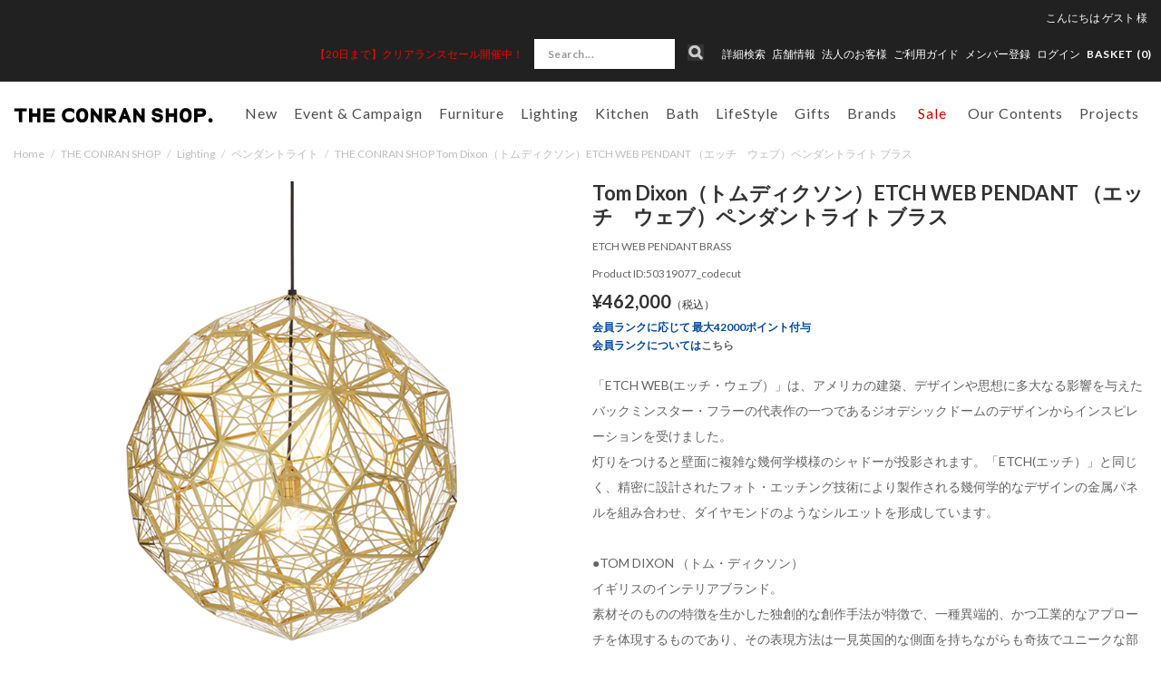

--- FILE ---
content_type: text/html; charset=utf-8
request_url: https://www.conranshop.jp/shop/conran/item/view/shop_product_id/37050
body_size: 41060
content:

<!DOCTYPE html>
<!--[if lt IE 7 ]> <html lang="ja" class="ie6"> <![endif]-->
<!--[if IE 7 ]>    <html lang="ja" class="ie7"> <![endif]-->
<!--[if IE 8 ]>    <html lang="ja" class="ie8"> <![endif]-->
<!--[if IE 9 ]>    <html lang="ja" class="ie9"> <![endif]-->
<!--[if (gt IE 9)|!(IE)]><!--> <html lang="ja"> <!--<![endif]-->
  <head>
<!--[if lte IE 9]><meta http-equiv="X-UA-Compatible" content="IE=edge,chrome=1;" /><![endif]-->

<!-- Le HTML5 shim, for IE6-8 support of HTML5 elements -->

    <script src="/assets/js/jquery-1.11.1.min.js"></script>
    <meta http-equiv="content-type" content="text/html; charset=utf-8" />

<meta name="title" content="Tom Dixon（トムディクソン）ETCH WEB PENDANT （エッチ　ウェブ）ペンダントライト ブラス｜Tom Dixon | THE CONRAN SHOP(コンランショップ) | The Conran Shop" />
<meta name="robots" content="index, follow" />
<meta name="author" content="株式会社 コンランショップ・ジャパン" />
<meta name="copyright" content="Copyright © Conran Shop Japan Ltd. All rights reserved." />
<meta name="description" content="The Conran Shop「THE CONRAN SHOP(コンランショップ)」のTom Dixon（トムディクソン）ETCH WEB PENDANT （エッチ　ウェブ）ペンダントライト ブラス(ETCH WEB PENDANT BRASS
)の商品詳細ページです。" />
<meta name="keywords" content="ETCH WEB PENDANT BRASS
,Tom Dixon（トムディクソン）ETCH WEB PENDANT （エッチ　ウェブ）ペンダントライト ブラス,Tom Dixon,THE CONRAN SHOP,コンランショップ,The Conran Shop,公式,通販" />
<meta name="google-site-verification" content="HIQLjVvg3j84j6irBiWQzIs__r-fV7n4YQVlglwsoNg" />
<title>Tom Dixon（トムディクソン）ETCH WEB PENDANT （エッチ　ウェブ）ペンダントライト ブラス｜Tom Dixon | THE CONRAN SHOP(コンランショップ) | The Conran Shop</title>


<meta charset="utf-8">



<meta name="viewport" content="width=device-width,initial-scale=1">

<meta name="description" content="">
<meta name="author" content="">
  <meta property="og:title" content="Tom Dixon（トムディクソン）ETCH WEB PENDANT （エッチ　ウェブ）ペンダントライト ブラス"/> 
<meta property="og:description" content="Tom Dixon（トムディクソン）ETCH WEB PENDANT （エッチ　ウェブ）ペンダントライト ブラス | ペンダントライト | THE CONRAN SHOP(コンランショップ) | The Conran Shop"/> 
<meta property="og:image" content="https://coran-prod.store-image.jp/product/50319077_codecut/50319077_codecut_main.jpg?ts=20230402151005"/> 
<meta property="og:url" content="https://www.conranshop.jp/goods/50319077_codecut"/> 
 
<meta property="og:type" content="website"/>

  <link rel="canonical" href="https://www.conranshop.jp/shop/conran/item/view/shop_product_id/37050" />


<!-- Le styles -->
<link href="/assets/bootstrap/css/bootstrap.css" rel="stylesheet">
<link href="/assets/bootstrap/css/bootstrap-ds2.css" rel="stylesheet">

<link href="/assets/fancybox/jquery.fancybox.css" rel="stylesheet">
<link href="/assets/flexslider/flexslider.css" rel="stylesheet">
<link href="/assets/bootstrap/css/print.css" rel="stylesheet" media="print">
<link href="/assets/next/css/pushy.css" rel="stylesheet">
<link href="/assets/next/css/conran.css" rel="stylesheet">
<link href="/assets/next/css/conran-item-list.css" rel="stylesheet">

<link rel="stylesheet" href="https://cdn.jsdelivr.net/npm/swiper@8/swiper-bundle.min.css">
<script src="https://cdn.jsdelivr.net/npm/swiper@8/swiper-bundle.min.js"></script>


<link href="/assets/bootstrap/css/bootstrap-responsive.css" rel="stylesheet">
<link href="/assets/bootstrap/css/bootstrap-ds2-responsive.css" rel="stylesheet">
<link href="/assets/next/css/conran-responsive.css" rel="stylesheet">

<!-- HTML5 shim, for IE6-8 support of HTML5 elements -->
<!--[if lt IE 9]>
  <script src="/assets/bootstrap/js/html5shiv.js"></script>
<![endif]-->

<!-- Fav and touch icons -->
<link rel="apple-touch-icon-precomposed" href="/assets/images/webclip.png">
<link rel="icon" href="/favicon.ico" type="image/x-icon" />
<link rel="shortcut icon" type="image/x-icon" href="/favicon.ico">
<link rel="stylesheet" href="//fonts.googleapis.com/css?family=Lato:400,400italic,700" />
<link href="https://fonts.googleapis.com/css?family=Lato:100,300,400,700,900" rel="stylesheet">



  <!-- Facebook Pixel Code -->
  <script>
  !function(f,b,e,v,n,t,s)
  {if(f.fbq)return;n=f.fbq=function(){n.callMethod?
  n.callMethod.apply(n,arguments):n.queue.push(arguments)};
  if(!f._fbq)f._fbq=n;n.push=n;n.loaded=!0;n.version='2.0';
  n.queue=[];t=b.createElement(e);t.async=!0;
  t.src=v;s=b.getElementsByTagName(e)[0];
  s.parentNode.insertBefore(t,s)}(window,document,'script',
  'https://connect.facebook.net/en_US/fbevents.js');
  fbq('init', '1703090850018986');
  fbq('track', 'PageView');
  </script>
  <noscript>
  <img height="1" width="1"
  src="https://www.facebook.com/tr?id=1703090850018986&ev=PageView
  &noscript=1"/>
  </noscript>
  <!-- End Facebook Pixel Code -->

    
<!-- Facebook Pixel Code -->
<script>
!function(f,b,e,v,n,t,s){if(f.fbq)return;n=f.fbq=function(){n.callMethod?
n.callMethod.apply(n,arguments):n.queue.push(arguments)};if(!f._fbq)f._fbq=n;
n.push=n;n.loaded=!0;n.version='2.0';n.queue=[];t=b.createElement(e);t.async=!0;
t.src=v;s=b.getElementsByTagName(e)[0];s.parentNode.insertBefore(t,s)}(window,
document,'script','https://connect.facebook.net/en_US/fbevents.js');
fbq('init', '783643088507615');
fbq('track', 'PageView');


fbq('track', 'ViewContent', {
  content_ids: ['37050'],
  content_type: 'product',
  value: 381819,
  currency: 'JPY'
});

</script>
<noscript><img height="1" width="1" style="display:none" src="https://www.facebook.com/tr?id=783643088507615&ev=PageView&noscript=1"/></noscript>
<!-- DO NOT MODIFY -->
<!-- End Facebook Pixel Code -->


  



<script type="text/javascript">
  var dataLayer = dataLayer || [];
  dataLayer.push({
      'PageType': 'Productpage',
      'HashedEmail': '',
      'Email': '',
      'ProductID': '37050'
  });
</script>



	<!-- Google Tag Manager -->
	<script>(function(w,d,s,l,i){w[l]=w[l]||[];w[l].push({'gtm.start':
	new Date().getTime(),event:'gtm.js'});var f=d.getElementsByTagName(s)[0],
	j=d.createElement(s),dl=l!='dataLayer'?'&l='+l:'';j.async=true;j.src=
	'https://www.googletagmanager.com/gtm.js?id='+i+dl;f.parentNode.insertBefore(j,f);
	})(window,document,'script','dataLayer','GTM-TTKQPLM');</script>
	<!-- End Google Tag Manager -->



<script type="text/javascript" src="/pc/js/function.js"></script>
<script type="text/javascript" src="/_common/js/itemView.js"></script>
<script type="text/javascript" src="/_common/js/jquery/thickbox.js"></script>
<script type="text/javascript" src="/assets/js/ajaxCart.js"></script>
<link rel="stylesheet" type="text/css" media="screen" href="/_common/css/thickbox.css" />
<link rel="stylesheet" type="text/css" media="screen" href="/assets/next/css/conran-item-view.css" />
</head>



<body data-spy="scroll" data-target="#navbar" class="item item-view">



  <!-- Google Tag Manager (noscript) -->
  <noscript><iframe src="https://www.googletagmanager.com/ns.html?id=GTM-TTKQPLM" height="0" width="0" style="display:none;visibility:hidden"></iframe></noscript>
  <!-- End Google Tag Manager (noscript) -->



<meta name="smartbanner:title" content="Smart Application">
<meta name="smartbanner:author" content="SmartBanner Contributors">
<meta name="smartbanner:price" content="FREE">
<meta name="smartbanner:price-suffix-apple" content=" - On the App Store">
<meta name="smartbanner:price-suffix-google" content=" - In Google Play">
<meta name="smartbanner:icon-apple" content="https://is4-ssl.mzstatic.com/image/thumb/Purple123/v4/17/96/c5/1796c5bb-fd24-d656-81e9-1819879a6053/AppIcon-0-1x_U007emarketing-0-0-GLES2_U002c0-512MB-sRGB-0-0-0-85-220-0-0-0-6.png/230x0w.jpg">
<meta name="smartbanner:icon-google" content="http://lh3.ggpht.com/f4oX61ljZ6x8aYDELZOgxlvdUEu73-wSQ4fy5bx6fCRISnZP8T353wdaM43RO_DbGg=w300">
<meta name="smartbanner:button" content="View">
<meta name="smartbanner:button-url-apple" content="https://apps.apple.com/us/app/apple-store/id375380948">
<meta name="smartbanner:button-url-google" content="https://play.google.com/store/apps/details?id=com.duckduckgo.mobile.android&hl=en_US">
<meta name="smartbanner:enabled-platforms" content="android,ios">
<meta name="smartbanner:close-label" content="Close this banner">

<script>
  $( function() {
    var sbcss = document.createElement( "link" );
        sbcss.setAttribute( "rel", "stylesheet" );
        sbcss.setAttribute( "type", "text/css" );
        sbcss.setAttribute( "href", "/assets/smartbanner/smartbanner.css" );
        document.getElementsByTagName( "head" )[0].appendChild( sbcss );

    var sbscript = document.createElement( "script" );
        sbscript.setAttribute( "type", "text/javascript" );
        sbscript.setAttribute( "src", "/assets/smartbanner/smartbanner.js" );
        document.getElementsByTagName( "head" )[0].appendChild( sbscript );
  } );
</script>



<nav class="pushy pushy-left">
  <div class="sp-search-wrap  ">
    <form class="navbar-form search" method="GET" action="/item/search/id/search/name/search">
        <input class="searchBtn" type="image" src="/assets/images/sp_top_search.png" alt="検索">
        <input class="span3 search-text" type="text" name="keyword" value="" onFocus="if (this.value == '') this.value = '';" onBlur="if (this.value == '') this.value = '';" placeholder="Search...">
    </form>
  </div>
  <ul>
    <li><a href="/search">詳細検索</a></li>
      

        
  <li class="pulldown00 tab visible-phone"><a id="drop1" href="/stock_available/1" role="button" class="dropdown-toggle" data-toggle="dropdown">New</a>
            <ul class="sp-dropdown-menu" role="menu" aria-labelledby="drop1">
      <li class="dropdown-child"><a href="/item/search/sort/start_date_down">新着一覧</a></li>
          <li class="dropdown-child"><a href="/item/new_arrival/index/0/stock_available/1">2026.01.16（13）</a></li>
          <li class="dropdown-child"><a href="/item/new_arrival/index/1/stock_available/1">2026.01.09（9）</a></li>
          <li class="dropdown-child"><a href="/item/new_arrival/index/2/stock_available/1">2025.12.26（15）</a></li>
          <li class="dropdown-child"><a href="/item/new_arrival/index/3/stock_available/1">2025.12.16（3）</a></li>
          <li class="dropdown-child"><a href="/item/new_arrival/index/4/stock_available/1">2025.12.12（32）</a></li>
        </ul>
      </li>


  <li class="pulldown01 tab visible-phone"><a id="drop1" href="/shop/conran/item/list/category_id/1177/stock_available/1" role="button" class="dropdown-toggle" data-toggle="dropdown">Event &amp; Campaign</a>
    <ul class="sp-dropdown-menu" role="menu" aria-labelledby="drop1">
      <li class="inner-left dropdown-child">
        <a href="/shop/conran/item/list/category_id/1177/stock_available/1">全てを見る</a>
        <ul>
                                    <li><a href="/shop/conran/item/list/category_id/2941/stock_available/1">CH327 IN TEAK MIX キャンペーン</a>
                                                      </li>
                        <li><a href="/shop/conran/item/list/category_id/3019/stock_available/1">Hello New Year！</a>
                                                      </li>
                        <li><a href="/shop/conran/item/list/category_id/2961/stock_available/1">artek x marimekko</a>
                                                      </li>
                  </ul>
      </li>
    </ul>
  </li>




    <li class="pulldown02 tab visible-phone"><a id="drop2" href="/shop/conran/item/list/category_id/1/stock_available/1" role="button" class="dropdown-toggle" data-toggle="dropdown">家具</a>
    <ul class="sp-dropdown-menu" role="menu" aria-labelledby="drop1">
      <li class="inner-left dropdown-child">
        <a href="/shop/conran/item/list/category_id/1/stock_available/1">全てを見る</a>
        <ul>
                                    <li><a href="/shop/conran/item/list/category_id/7/stock_available/1">ソファ</a>
                                                      </li>
                        <li><a href="/shop/conran/item/list/category_id/8/stock_available/1">チェア</a>
                                                      </li>
                        <li><a href="/shop/conran/item/list/category_id/76/stock_available/1">スツール ＆ ベンチ</a>
                                                      </li>
                        <li><a href="/shop/conran/item/list/category_id/9/stock_available/1">テーブル＆デスク</a>
                                                      </li>
                        <li><a href="/shop/conran/item/list/category_id/1821/stock_available/1">BUILD YOUR OWN TABLE SERIES</a>
                                                      </li>
                        <li><a href="/shop/conran/item/list/category_id/11/stock_available/1">収納家具</a>
                                                      </li>
                        <li><a href="/shop/conran/item/list/category_id/10/stock_available/1">ベッド&マットレス</a>
                                                      </li>
                        <li><a href="/shop/conran/item/list/category_id/33/stock_available/1">ラグ</a>
                                                      </li>
                        <li><a href="/shop/conran/item/list/category_id/85/stock_available/1">ミラー</a>
                                                      </li>
                        <li><a href="/shop/conran/item/list/category_id/211/stock_available/1">アウトドア家具</a>
                                                      </li>
                        <li><a href="/shop/conran/item/list/category_id/1733/stock_available/1">ボビーワゴン</a>
                                                      </li>
                        <li><a href="/shop/conran/item/list/category_id/1738/stock_available/1">360コンテナ</a>
                                                      </li>
                        <li><a href="/shop/conran/item/list/category_id/1949/stock_available/1">USM</a>
                                                      </li>
                        <li><a href="/shop/conran/item/list/category_id/2480/stock_available/1">その他</a>
                                                      </li>
                        <li><a href="/shop/conran/item/list/category_id/2925/stock_available/1">ピロー&デュべ</a>
                                                      </li>
                        <li><a href="/shop/conran/item/list/category_id/1464/stock_available/1">メンテナンスキット</a>
                                                      </li>
                  </ul>
      </li>
    </ul>
  </li>

    <li class="pulldown03 tab visible-phone"><a id="drop3" href="/shop/conran/item/list/category_id/192/stock_available/1" role="button" class="dropdown-toggle" data-toggle="dropdown">照明</a>
    <ul class="sp-dropdown-menu" role="menu" aria-labelledby="drop2">
      <li class="inner-left dropdown-child">
        <a href="/shop/conran/item/list/category_id/192/stock_available/1">全てを見る</a>
        <ul>
                                    <li><a href="/shop/conran/item/list/category_id/193/stock_available/1">ペンダントライト</a>
                                                      </li>
                        <li><a href="/shop/conran/item/list/category_id/194/stock_available/1">フロアーランプ</a>
                                                      </li>
                        <li><a href="/shop/conran/item/list/category_id/195/stock_available/1">デスクランプ</a>
                                                      </li>
                        <li><a href="/shop/conran/item/list/category_id/2028/stock_available/1">ポータブルライト</a>
                                                      </li>
                        <li><a href="/shop/conran/item/list/category_id/3073/stock_available/1">シーリングライト</a>
                                                      </li>
                        <li><a href="/shop/conran/item/list/category_id/196/stock_available/1">その他・パーツ</a>
                                                      </li>
                  </ul>
      </li>
    </ul>

  </li>

    <li class="pulldown04 tab visible-phone"><a id="drop4" href="/shop/conran/item/list/category_id/2/stock_available/1" role="button" class="dropdown-toggle" data-toggle="dropdown">キッチン</a>
    <ul class="sp-dropdown-menu" role="menu" aria-labelledby="drop3">
      <li class="inner-left dropdown-child">
        <a href="/shop/conran/item/list/category_id/2/stock_available/1">全てを見る</a>
        <ul>
                                    <li><a href="/shop/conran/item/list/category_id/17/stock_available/1">食器</a>
                                                      </li>
                        <li><a href="/shop/conran/item/list/category_id/15/stock_available/1">キッチン家電</a>
                                                      </li>
                        <li><a href="/shop/conran/item/list/category_id/213/stock_available/1">キッチンツール</a>
                                                      </li>
                        <li><a href="/shop/conran/item/list/category_id/21/stock_available/1">テーブルウェア</a>
                                                      </li>
                        <li><a href="/shop/conran/item/list/category_id/108/stock_available/1">掃除</a>
                                                      </li>
                        <li><a href="/shop/conran/item/list/category_id/112/stock_available/1">キッチン収納</a>
                                                      </li>
                        <li><a href="/shop/conran/item/list/category_id/116/stock_available/1">ショッピングバッグ</a>
                                                      </li>
                        <li><a href="/shop/conran/item/list/category_id/1446/stock_available/1">コーヒーツール</a>
                                                      </li>
                  </ul>
      </li>
    </ul>

  </li>

    <li class="pulldown05 tab visible-phone"><a id="drop5" href="/shop/conran/item/list/category_id/3/stock_available/1" role="button" class="dropdown-toggle" data-toggle="dropdown">バス用品</a>
    <ul class="sp-dropdown-menu" role="menu" aria-labelledby="drop5">
      <li class="inner-left dropdown-child">
        <a href="/shop/conran/item/list/category_id/3/stock_available/1">全てを見る</a>
        <ul>
                                    <li><a href="/shop/conran/item/list/category_id/26/stock_available/1">ボディケア</a>
                                                      </li>
                        <li><a href="/shop/conran/item/list/category_id/117/stock_available/1">ヘアケア</a>
                                                      </li>
                        <li><a href="/shop/conran/item/list/category_id/118/stock_available/1">ハンドケア</a>
                                                      </li>
                        <li><a href="/shop/conran/item/list/category_id/119/stock_available/1">フェイスケア</a>
                                                      </li>
                        <li><a href="/shop/conran/item/list/category_id/2046/stock_available/1">入浴剤</a>
                                                      </li>
                        <li><a href="/shop/conran/item/list/category_id/28/stock_available/1">ルームフレグランス</a>
                                                      </li>
                        <li><a href="/shop/conran/item/list/category_id/30/stock_available/1">パフューム</a>
                                                      </li>
                        <li><a href="/shop/conran/item/list/category_id/221/stock_available/1">タオル</a>
                                                      </li>
                        <li><a href="/shop/conran/item/list/category_id/222/stock_available/1">バスマット</a>
                                                      </li>
                        <li><a href="/shop/conran/item/list/category_id/1264/stock_available/1">パジャマ＆バスローブ</a>
                                                      </li>
                        <li><a href="/shop/conran/item/list/category_id/223/stock_available/1">スリッパ</a>
                                                      </li>
                        <li><a href="/shop/conran/item/list/category_id/27/stock_available/1">ランドリー</a>
                                                      </li>
                        <li><a href="/shop/conran/item/list/category_id/226/stock_available/1">サニタリー</a>
                                                      </li>
                        <li><a href="/shop/conran/item/list/category_id/24/stock_available/1">バスアクセサリー</a>
                                                      </li>
                        <li><a href="/shop/conran/item/list/category_id/1328/stock_available/1">ビューティー</a>
                                                      </li>
                        <li><a href="/shop/conran/item/list/category_id/1604/stock_available/1">オーラルケア</a>
                                                      </li>
                        <li><a href="/shop/conran/item/list/category_id/1605/stock_available/1">メイクアップ小物</a>
                                                      </li>
                        <li><a href="/shop/conran/item/list/category_id/1983/stock_available/1">ネイルケア</a>
                                                      </li>
                  </ul>
      </li>
    </ul>
  </li>

  

    <li class="pulldown07 tab visible-phone"><a id="drop7" href="/shop/conran/item/list/category_id/1216/stock_available/1" role="button" class="dropdown-toggle" data-toggle="dropdown">ライフスタイル</a>
    <ul class="sp-dropdown-menu" role="menu" aria-labelledby="drop7">
      <li class="inner-left dropdown-child">
        <a href="/shop/conran/item/list/category_id/1216/stock_available/1">全てを見る</a>
        <ul>
                                    <li><a href="/shop/conran/item/list/category_id/1241/stock_available/1">ウォッチ</a>
                                                      </li>
                        <li><a href="/shop/conran/item/list/category_id/1242/stock_available/1">ジュエリー</a>
                                                      </li>
                        <li><a href="/shop/conran/item/list/category_id/1243/stock_available/1">ファッション小物</a>
                                                      </li>
                        <li><a href="/shop/conran/item/list/category_id/1244/stock_available/1">バッグ</a>
                                                      </li>
                        <li><a href="/shop/conran/item/list/category_id/1246/stock_available/1">オフィス & ステーショナリー</a>
                                                      </li>
                        <li><a href="/shop/conran/item/list/category_id/1247/stock_available/1">アウトドアグッズ</a>
                                                      </li>
                        <li><a href="/shop/conran/item/list/category_id/1248/stock_available/1">トラベル</a>
                                                      </li>
                        <li><a href="/shop/conran/item/list/category_id/1552/stock_available/1">ファッション</a>
                                                      </li>
                        <li><a href="/shop/conran/item/list/category_id/1759/stock_available/1">フィットネス</a>
                                                      </li>
                        <li><a href="/shop/conran/item/list/category_id/1811/stock_available/1">クロック</a>
                                                      </li>
                        <li><a href="/shop/conran/item/list/category_id/1812/stock_available/1">収納</a>
                                                      </li>
                        <li><a href="/shop/conran/item/list/category_id/1813/stock_available/1">アート＆フレーム</a>
                                                      </li>
                        <li><a href="/shop/conran/item/list/category_id/1814/stock_available/1">ホームアクセサリー</a>
                                                      </li>
                        <li><a href="/shop/conran/item/list/category_id/1815/stock_available/1">フラワーベース</a>
                                                      </li>
                        <li><a href="/shop/conran/item/list/category_id/1816/stock_available/1">クッションカバー</a>
                                                      </li>
                        <li><a href="/shop/conran/item/list/category_id/1817/stock_available/1">ベッドリネン</a>
                                                      </li>
                        <li><a href="/shop/conran/item/list/category_id/1818/stock_available/1">オーディオ機器</a>
                                                      </li>
                        <li><a href="/shop/conran/item/list/category_id/1850/stock_available/1">スロー・ブランケット</a>
                                                      </li>
                        <li><a href="/shop/conran/item/list/category_id/2559/stock_available/1">ペット</a>
                                                      </li>
                        <li><a href="/shop/conran/item/list/category_id/2637/stock_available/1">チルドレン</a>
                                                      </li>
                        <li><a href="/shop/conran/item/list/category_id/2688/stock_available/1">書籍</a>
                                                      </li>
                        <li><a href="/shop/conran/item/list/category_id/2729/stock_available/1">防災</a>
                                                      </li>
                  </ul>
      </li>
    </ul>
  </li>


  <li class="pulldown08 tab visible-phone"><a id="drop8" href="/shop/conran/item/list/category_id/56/stock_available/1" role="button" class="dropdown-toggle" data-toggle="dropdown">ギフト</a>
    <ul class="sp-dropdown-menu" role="menu" aria-labelledby="drop8">
      <li class="inner-left dropdown-child">
        <a href="/shop/conran/item/list/category_id/56/stock_available/1">全てを見る</a>
        <ul>
                                    <li><a href="/shop/conran/item/list/category_id/2994/stock_available/1">Wedding Gifts</a>
                                                      </li>
                        <li><a href="/shop/conran/item/list/category_id/2995/stock_available/1">Baby Gifts</a>
                                                      </li>
                        <li><a href="/shop/conran/item/list/category_id/2996/stock_available/1">Housewarming Gifts</a>
                                                      </li>
                        <li><a href="/shop/conran/item/list/category_id/2997/stock_available/1">Personal Gifts</a>
                                                      </li>
                        <li><a href="/shop/conran/item/list/category_id/60/stock_available/1">ギフトセット</a>
                                                      </li>
                        <li><a href="/shop/conran/item/list/category_id/133/stock_available/1">シーズナルギフト</a>
                                                      </li>
                        <li><a href="/shop/conran/item/list/category_id/1799/stock_available/1">KITCHEN GIFT</a>
                                                      </li>
                        <li><a href="/shop/conran/item/list/category_id/1800/stock_available/1">BATH GIFT</a>
                                                      </li>
                        <li><a href="/shop/conran/item/list/category_id/1801/stock_available/1">LIFESTYLE GIFT</a>
                                                      </li>
                        <li><a href="/shop/conran/item/list/category_id/1802/stock_available/1">HOME DECORATION GIFT</a>
                                                      </li>
                  </ul>
      </li>
    </ul>
  </li>

    <li class="brand_list visible-phone"><a id="" href="/brand/">Brands</a></li>

              <li class="last-child non-child visible-phone"><a href="/shop/conran/item/list/category_id/3038/stock_available/1"><span class="red">Sale</span></a>
    </li>
    
    
    <li class="pulldown11 tab visible-phone"><a id="drop11" href="/news/online/our_contents" role="button" class="dropdown-toggle" data-toggle="dropdown">Our Contents</a>
    <ul class="sp-dropdown-menu" role="menu" aria-labelledby="drop11">
      <li class="inner-left dropdown-child">
        <a href="/news/online/our_contents">全てを見る</a>
        <ul>
                      <li><a href="/news/store/styling_service">スタイリングサービス</a></li>
                      <li><a href="/news/online/icons_at_the_conran_shop">Icons at The Conran Shop</a></li>
                      <li><a href="/news/store/journal">ジャーナル</a></li>
                      <li><a href="/news/store/how_to_maintenance">メンテナンスガイド</a></li>
                      <li><a href="/news/online/lp_buying_guides">バイイングガイド</a></li>
                      <li><a href="/news/store/wall_color_decoration_service">Wall Colour Decoration</a></li>
                      <li><a href="/magazine/archive">掲載雑誌情報</a></li>
                      <li><a href="/news/">News & Events</a></li>
                      <li><a href="/brand/stores">店舗情報</a></li>
                      <li><a href="/news/store/restaurant_reservation">レストラン</a></li>
                      <li><a href="/news/store/about_us">About Us</a></li>
                      <li><a href="/contract/">コントラクト</a></li>
                      <li><a href="/news/store/podcast">Podcast</a></li>
                      <li><a href="/news/store/info_shop_events">ショップイベント</a></li>
                  </ul>
      </li>
    </ul>
  </li>

    <li class="pulldown10 tab visible-phone"><a id="drop10" href="/contract/"  role="button" class="dropdown-toggle" data-toggle="dropdown">プロジェクト</a>
    <ul class="sp-dropdown-menu" role="menu" aria-labelledby="drop10">
      <li class="inner-left dropdown-child">
        <ul>
                                    <li><a href="/news/store/portfolio_ff_and_e">レジデンス</a>
                                                      </li>
                        <li><a href="/news/store/portfolio_Design_direction">インテリア デザイン</a>
                                                      </li>
                  </ul>
      </li>
    </ul>
  </li>

    <li class="pulldown09 non-child visible-phone active">
    <a href="/magazine/?magazine=202512">メディア掲載商品</a>
  </li>    </ul>
    <ul class="nav-secondary">
      <li class=""><a href="/brand/stores">店舗情報</a></li>
      <li><a href="/contract/">法人のお客様</a></li>
      <!--SMP版 ログイン-->
      

        <!--ログイン名 SMP-->
                    <li><a href="/login">ログイン</a></li>
        


              <li><a href="/news/store/shopmemberscardinfo">メンバー登録</a></li>
        </ul>
</nav>
<div class="site-overlay"></div>
<div id="wrapper">

      <div class="head-text text-center hidden-desktop">
              <p>
          <a href="https://www.conranshop.jp/news/store/clearance_sale_25aw">          <span style="color: rgb(255, 0, 0);">【20日まで】クリアランスセール開催中！</span>          </a>         </p>
          </div>
  
  <div class="navbar navbar-fixed-top" id="page-header">

    <div class="navbar-inner">
     
            <div id="head-bar" class="visible-desktop">
        <div class="nav-bottom">
          <div class="user-info">
            <ul class="user-info__nav">
                                            <li><div>こんにちは <a href="/login"><span class="name-body">ゲスト</span> <span class="name-suffix">様</span></a></div></li>
                          </ul>
          </div>
          <div id="head-sub-menu">
            <ul class="inline">
                            <li id="head-sub-menu-under" class="">
                                <p class="head-info"><a href="https://www.conranshop.jp/news/store/clearance_sale_25aw"><span style="color: rgb(255, 0, 0);">【20日まで】クリアランスセール開催中！</span></a></p>
                            </li>
                            <li class="list-search">
                  <div class="search-wrap  ">
                      <form class="navbar-form search" method="GET" action="/item/search/id/search/name/search">
                          <input class="searchBtn" type="image" src="/assets/images/pc_top_search.png" alt="検索">
                          <input class="span3 search-text" type="text" name="keyword" value="" onFocus="if (this.value == '') this.value = '';" onBlur="if (this.value == '') this.value = '';" placeholder="Search...">
                      </form>
                  </div>
              </li>
              <li>
                  <a href="/search">詳細検索</a>
              </li>
              <li class="dropdown">
                  <a href="/brand/stores" class="">店舗情報</a>
                  <ul class="shop-inner dropdown-menu">
                      <li><a href="/brand/stores?c=19">東京店</a></li>
                      <li><a href="/brand/stores?c=1">新宿店</a></li>
                      <li><a href="/brand/stores?c=2">丸の内店</a></li>
                      <li><a href="/brand/stores?c=14">伊勢丹新宿店</a></li>
                      <li><a href="/brand/stores?c=17">代官山店</a></li>
                      <li><a href="/brand/stores?c=5">福岡店</a></li>
                      <li><a href="/brand/stores?c=20">Orby Restaurant</a></li>
                      <li><a href="/brand/stores?c=18">聴景居</a></li>
                  </ul>
              </li>
              <li><a href="/contract/">法人のお客様</a></li>
              <li class=""><a href="/guide/index">ご利用ガイド</a></li>

                            <li><a href="/news/store/shopmemberscardinfo"><span class="hidden-desktop"><i class="icon-user"></i></span>メンバー登録</a></li>
                            <!--PC版 ログイン-->
              
        <!--ログイン名 PC-->        
                    <!-- <li class="hidden-phone-tablet-inline"><span class="name-body">ゲスト</span> <span class="name-suffix">様</span></li> -->
            <li class="hidden-phone-tablet-inline"><a href="/login">ログイン</a></li>
        		
              <li class="list-cart">
                <ul class="inline utility-nav">
                  <li><a href="/cart/index"><span class="hidden-phone"> BASKET (<span class="total-product-cs-quantity">0</span>)</span>
                  </a></li>
                </ul>
              </li>
            </ul>
          </div><!-- /head-sub-menu -->
        </div><!-- /nav-bottom -->
      </div><!-- /head-bar -->

      <div id="head-navi" class="container">
        <div class="btn btn-navbar menu-btn">
            <span class="top"></span>
            <span class="middle"></span>
            <span class="bottom"></span>
        </div>
        <div class="btn-icon__search"><i class="btn-icon__search-link"></i></div>

        <!--ブランドロゴ-->
                  <h2 class="logo-wrap">
            <a class="brand" href="/"><img src="/assets/next/images/web-logo-black.svg" alt="ザ・コンランショップ（THE CONRAN SHOP）"></a>
          </h2>
                <ul class="inline utility-nav hidden-desktop sp-cart">
            <li><a href="/cart/index"><span class="bascket-ico"> BASKET </span>(<span class="total-product-cs-quantity">0</span>)</a></li>
        </ul>
        
        <div class="head-navi-inner">
            <ul id="global-navi" class="nav nav_main gloval-navi-top">
                <!--pc用-->
                                    <li class="navigation navbar clearfix visible-desktop">
                        <ul class="nav" role="navigation">
                          


        
  <li class="pulldown00 tab "><a id="drop0" href="/item/search/sort/start_date_down" role="button" class="dropdown-toggle">New</a>
    
        <ul class="dropdown-menu" role="menu" aria-labelledby="drop0">
          <li class="dropdown-child"><a href="/item/new_arrival/index/0/stock_available/1">2026.01.16（13）</a></li>
          <li class="dropdown-child"><a href="/item/new_arrival/index/1/stock_available/1">2026.01.09（9）</a></li>
          <li class="dropdown-child"><a href="/item/new_arrival/index/2/stock_available/1">2025.12.26（15）</a></li>
          <li class="dropdown-child"><a href="/item/new_arrival/index/3/stock_available/1">2025.12.16（3）</a></li>
          <li class="dropdown-child"><a href="/item/new_arrival/index/4/stock_available/1">2025.12.12（32）</a></li>
        </ul>
    
  </li>


  <li class="pulldown01 tab "><a id="drop1" href="/shop/conran/item/list/category_id/1177/stock_available/1" role="button" class="dropdown-toggle" >Event &amp; Campaign</a>

    <ul class="dropdown-menu" role="menu" aria-labelledby="drop1">
      <li class="inner-left dropdown-child">
        <p><a href="/shop/conran/item/list/category_id/1177/stock_available/1">全てを見る</a></p>
                        <ul>
                                    <li><a href="/shop/conran/item/list/category_id/2941/stock_available/1">CH327 IN TEAK MIX キャンペーン</a>
                                                                                        </li>
                        <li><a href="/shop/conran/item/list/category_id/3019/stock_available/1">Hello New Year！</a>
                                                      <span class="toggle-btn"></span>                                          <ul class="toggle-menu unstyled">
                                                          <li class=""><a href="/shop/conran/item/list/category_id/3020">Year-end cleaning</a></li>
                                                          <li class=""><a href="/shop/conran/item/list/category_id/3021">Preparing for a fresh start</a></li>
                                                          <li class=""><a href="/shop/conran/item/list/category_id/3022">Cozy time</a></li>
                                                          <li class=""><a href="/shop/conran/item/list/category_id/3023">Winter Table</a></li>
                                                  </ul>
                                  </li>
                        <li><a href="/shop/conran/item/list/category_id/2961/stock_available/1">artek x marimekko</a>
                                                                                        </li>
                  </ul>
              </li>
      <div class="navi_recommend">
  <div class="flexslider">
    <ul class="slides">
      
    </ul>
  </div>
</div>
    </ul>
  </li>




    <li class="pulldown02 tab "><a id="drop2" href="/shop/conran/item/list/category_id/1/stock_available/1" role="button" class="dropdown-toggle" >Furniture</a>
    <ul class="dropdown-menu" role="menu" aria-labelledby="drop2">
      <li class="inner-left dropdown-child">
        <p><a href="/shop/conran/item/list/category_id/1/stock_available/1">全てを見る</a></p>
                        <ul>
                    
                          <li><a href="/shop/conran/item/list/category_id/7/stock_available/1">ソファ</a>
                                                                                              </li>
                        <li><a href="/shop/conran/item/list/category_id/8/stock_available/1">チェア</a>
                                                            <span class="toggle-btn"></span>                                          <ul class="toggle-menu unstyled">
                                                          <li class=""><a href="/shop/conran/item/list/category_id/72">パーソナルチェア</a></li>
                                                          <li class=""><a href="/shop/conran/item/list/category_id/73">オフィスチェア</a></li>
                                                          <li class=""><a href="/shop/conran/item/list/category_id/1585">ダイニングチェア</a></li>
                                                          <li class=""><a href="/shop/conran/item/list/category_id/1298">その他</a></li>
                                                  </ul>
                                  </li>
                        <li><a href="/shop/conran/item/list/category_id/76/stock_available/1">スツール ＆ ベンチ</a>
                                                                                              </li>
                        <li><a href="/shop/conran/item/list/category_id/9/stock_available/1">テーブル＆デスク</a>
                                                            <span class="toggle-btn"></span>                                          <ul class="toggle-menu unstyled">
                                                          <li class=""><a href="/shop/conran/item/list/category_id/77">ダイニングテーブル</a></li>
                                                          <li class=""><a href="/shop/conran/item/list/category_id/78">サイドテーブル</a></li>
                                                          <li class=""><a href="/shop/conran/item/list/category_id/79">コーヒーテーブル</a></li>
                                                          <li class=""><a href="/shop/conran/item/list/category_id/80">ワークデスク</a></li>
                                                  </ul>
                                  </li>
                  </ul>
                <ul>
                    
                          <li><a href="/shop/conran/item/list/category_id/1821/stock_available/1">BUILD YOUR OWN TABLE SERIES</a>
                                                                                              </li>
                        <li><a href="/shop/conran/item/list/category_id/11/stock_available/1">収納家具</a>
                                                            <span class="toggle-btn"></span>                                          <ul class="toggle-menu unstyled">
                                                          <li class=""><a href="/shop/conran/item/list/category_id/209">ストレージ</a></li>
                                                          <li class=""><a href="/shop/conran/item/list/category_id/210">スタンド</a></li>
                                                  </ul>
                                  </li>
                        <li><a href="/shop/conran/item/list/category_id/10/stock_available/1">ベッド&マットレス</a>
                                                                                              </li>
                        <li><a href="/shop/conran/item/list/category_id/33/stock_available/1">ラグ</a>
                                                                                              </li>
                  </ul>
                <ul>
                    
                          <li><a href="/shop/conran/item/list/category_id/85/stock_available/1">ミラー</a>
                                                                                              </li>
                        <li><a href="/shop/conran/item/list/category_id/211/stock_available/1">アウトドア家具</a>
                                                                                              </li>
                        <li><a href="/shop/conran/item/list/category_id/1733/stock_available/1">ボビーワゴン</a>
                                                            <span class="toggle-btn"></span>                                          <ul class="toggle-menu unstyled">
                                                          <li class=""><a href="/shop/conran/item/list/category_id/1734">ボビーワゴン1段</a></li>
                                                          <li class=""><a href="/shop/conran/item/list/category_id/1735">ボビーワゴン2段</a></li>
                                                          <li class=""><a href="/shop/conran/item/list/category_id/1736">ボビーワゴン3段</a></li>
                                                          <li class=""><a href="/shop/conran/item/list/category_id/1737">ボビーワゴン4段</a></li>
                                                  </ul>
                                  </li>
                        <li><a href="/shop/conran/item/list/category_id/1738/stock_available/1">360コンテナ</a>
                                                            <span class="toggle-btn"></span>                                          <ul class="toggle-menu unstyled">
                                                          <li class=""><a href="/shop/conran/item/list/category_id/1739">360コンテナH127</a></li>
                                                          <li class=""><a href="/shop/conran/item/list/category_id/1740">360コンテナ H72</a></li>
                                                  </ul>
                                  </li>
                  </ul>
                <ul>
                    
                          <li><a href="/shop/conran/item/list/category_id/1949/stock_available/1">USM</a>
                                                            <span class="toggle-btn"></span>                                          <ul class="toggle-menu unstyled">
                                                          <li class=""><a href="/shop/conran/item/list/category_id/1950">サイドボード・キャビネット</a></li>
                                                          <li class=""><a href="/shop/conran/item/list/category_id/1951">ローボード</a></li>
                                                          <li class=""><a href="/shop/conran/item/list/category_id/1952">ワゴン</a></li>
                                                          <li class=""><a href="/shop/conran/item/list/category_id/1954">デスク・テーブル</a></li>
                                                          <li class=""><a href="/shop/conran/item/list/category_id/1955">アクセサリー</a></li>
                                                  </ul>
                                  </li>
                        <li><a href="/shop/conran/item/list/category_id/2480/stock_available/1">その他</a>
                                                            <span class="toggle-btn"></span>                                          <ul class="toggle-menu unstyled">
                                                          <li class=""><a href="/shop/conran/item/list/category_id/2481">間仕切り</a></li>
                                                  </ul>
                                  </li>
                        <li><a href="/shop/conran/item/list/category_id/2925/stock_available/1">ピロー&デュべ</a>
                                                                                              </li>
                        <li><a href="/shop/conran/item/list/category_id/1464/stock_available/1">メンテナンスキット</a>
                                                                                              </li>
                  </ul>
              </li>
      <div class="navi_recommend">
  <div class="flexslider">
    <ul class="slides">
              
<li class="span4">

    <figure><a href="/shop/conran/item/view/shop_product_id/42909" class="_hover"><img alt="ネイチャーズ コレクション ニュージーランド シープスキン ロングウール シートカバー 38 ライトグレー" data-src="https://coran-prod.store-image.jp/product/51046125/51046125_main_400x400.jpg?ts=20251021093139" src="/assets/images/null.gif" /></a></figure>

  
  <div class="list-item-text">
    
    <div class="item-ttl"><a href="/shop/conran/item/view/shop_product_id/42909">ネイチャーズ コレクション ニュージーランド シープスキン ロングウール シートカバー 38 ライトグレー</a></div>
    <div class="item-price">
              &yen;13,200          </div>
  </div>
  </li>

              
<li class="span4">

    <figure><a href="/shop/conran/item/view/shop_product_id/43061" class="_hover"><img alt="Audo Copenhagen（オドー・コペンハーゲン）プリンス キューブ クニス ブラシア" data-src="https://coran-prod.store-image.jp/product/50602537/50602537_main_400x400.jpg?ts=20251021092749" src="/assets/images/null.gif" /></a></figure>

  
  <div class="list-item-text">
    
    <div class="item-ttl"><a href="/shop/conran/item/view/shop_product_id/43061">Audo Copenhagen（オドー・コペンハーゲン）プリンス キューブ クニス ブラシア</a></div>
    <div class="item-price">
              &yen;314,000          </div>
  </div>
  </li>

              
<li class="span4">

    <figure><a href="/shop/conran/item/view/shop_product_id/41433" class="_hover"><img alt="ETHNICRAFT（エスニクラフト）マホガニー PI コーヒーテーブル ぺブル シェア" data-src="https://coran-prod.store-image.jp/product/50873890/50873890_main_400x400.jpg?ts=20250822093430" src="/assets/images/null.gif" /></a></figure>

  
  <div class="list-item-text">
    
    <div class="item-ttl"><a href="/shop/conran/item/view/shop_product_id/41433">ETHNICRAFT（エスニクラフト）マホガニー PI コーヒーテーブル ぺブル シェア</a></div>
    <div class="item-price">
              &yen;286,000          </div>
  </div>
  </li>

      
    </ul>
  </div>
</div>
    </ul>
  </li>

    <li class="pulldown03 tab "><a id="drop3" href="/shop/conran/item/list/category_id/192/stock_available/1" role="button" class="dropdown-toggle" >Lighting</a>
    <ul class="dropdown-menu" role="menu" aria-labelledby="drop3">
      <li class="inner-left dropdown-child">
        <p><a href="/shop/conran/item/list/category_id/192/stock_available/1">全てを見る</a></p>
                        <ul>
                                    <li><a href="/shop/conran/item/list/category_id/193/stock_available/1">ペンダントライト</a>
                                                                                        </li>
                        <li><a href="/shop/conran/item/list/category_id/194/stock_available/1">フロアーランプ</a>
                                                                                        </li>
                  </ul>
                <ul>
                                    <li><a href="/shop/conran/item/list/category_id/195/stock_available/1">デスクランプ</a>
                                                                                        </li>
                        <li><a href="/shop/conran/item/list/category_id/2028/stock_available/1">ポータブルライト</a>
                                                                                        </li>
                  </ul>
                <ul>
                                    <li><a href="/shop/conran/item/list/category_id/3073/stock_available/1">シーリングライト</a>
                                                                                        </li>
                        <li><a href="/shop/conran/item/list/category_id/196/stock_available/1">その他・パーツ</a>
                                                                                        </li>
                  </ul>
              </li>
      <div class="navi_recommend">
  <div class="flexslider">
    <ul class="slides">
              
<li class="span4">

    <figure><a href="/shop/conran/item/view/shop_product_id/41528" class="_hover"><img alt="ILKW.（アイエルケーダブリュー）スノーマン 22 テーブルランプ/ホワイト＆シルバー" data-src="https://coran-prod.store-image.jp/product/50916139/50916139_main_400x400.jpg?ts=20250516093655" src="/assets/images/null.gif" /></a></figure>

  
  <div class="list-item-text">
    
  <div class="icon">
          <span class="label label-soldout"><img src="//ds-assets.store-image.jp/conran/icon/label-soldout.png" alt="soldoutアイコン"></span>    
      </div>
    <div class="item-ttl"><a href="/shop/conran/item/view/shop_product_id/41528">ILKW.（アイエルケーダブリュー）スノーマン 22 テーブルランプ/ホワイト＆シルバー</a></div>
    <div class="item-price">
              &yen;42,900          </div>
  </div>
  </li>

              
<li class="span4">

    <figure><a href="/shop/conran/item/view/shop_product_id/24727" class="_hover"><img alt="CROSS FLOOR LIGHT STAND NATURAL SHADE WHITE" data-src="https://coran-prod.store-image.jp/product/50093441_50093410/50093441_50093410_main_400x400.jpg?ts=20190904153340" src="/assets/images/null.gif" /></a></figure>

  
  <div class="list-item-text">
    
  <div class="icon">
          <span class="label label-exclusive"><img src="//ds-assets.store-image.jp/conran/icon/label-exclusive.png" alt="exclusiveアイコン"></span>    
      </div>
    <div class="item-ttl"><a href="/shop/conran/item/view/shop_product_id/24727">CROSS FLOOR LIGHT STAND NATURAL SHADE WHITE</a></div>
    <div class="item-price">
              &yen;69,300          </div>
  </div>
  </li>

              
<li class="span4">

    <figure><a href="/shop/conran/item/view/shop_product_id/42963" class="_hover"><img alt="LE KINT（レ・クリント）フロアランプ モデル334H サファイアブルー" data-src="https://coran-prod.store-image.jp/product/51074135/51074135_main_400x400.jpg?ts=20251003094249" src="/assets/images/null.gif" /></a></figure>

  
  <div class="list-item-text">
    
    <div class="item-ttl"><a href="/shop/conran/item/view/shop_product_id/42963">LE KINT（レ・クリント）フロアランプ モデル334H サファイアブルー</a></div>
    <div class="item-price">
              &yen;203,500          </div>
  </div>
  </li>

      
    </ul>
  </div>
</div>
    </ul>

  </li>

    <li class="pulldown04 tab "><a id="drop4" href="/shop/conran/item/list/category_id/2/stock_available/1" role="button" class="dropdown-toggle" >Kitchen</a>
    <ul class="dropdown-menu" role="menu" aria-labelledby="drop4">
      <li class="inner-left dropdown-child">
        <p><a href="/shop/conran/item/list/category_id/2/stock_available/1">全てを見る</a></p>
                        <ul>
                                    <li><a href="/shop/conran/item/list/category_id/17/stock_available/1">食器</a>
                                          <span class="toggle-btn"></span>                                          <ul class="toggle-menu unstyled">
                                                          <li class=""><a href="/shop/conran/item/list/category_id/212">カトラリー</a></li>
                                                          <li class=""><a href="/shop/conran/item/list/category_id/89">プレート</a></li>
                                                          <li class=""><a href="/shop/conran/item/list/category_id/90">ボウル</a></li>
                                                          <li class=""><a href="/shop/conran/item/list/category_id/91">カップ＆ソーサー</a></li>
                                                          <li class=""><a href="/shop/conran/item/list/category_id/92">ポット&JAR</a></li>
                                                          <li class=""><a href="/shop/conran/item/list/category_id/307">マグカップ</a></li>
                                                          <li class=""><a href="/shop/conran/item/list/category_id/308">ワイングラス</a></li>
                                                          <li class=""><a href="/shop/conran/item/list/category_id/309">グラス・タンブラー</a></li>
                                                  </ul>
                                  </li>
                        <li><a href="/shop/conran/item/list/category_id/15/stock_available/1">キッチン家電</a>
                                                                            </li>
                        <li><a href="/shop/conran/item/list/category_id/213/stock_available/1">キッチンツール</a>
                                          <span class="toggle-btn"></span>                                          <ul class="toggle-menu unstyled">
                                                          <li class=""><a href="/shop/conran/item/list/category_id/214">クッキングツール</a></li>
                                                          <li class=""><a href="/shop/conran/item/list/category_id/215">鍋・フライパン</a></li>
                                                          <li class=""><a href="/shop/conran/item/list/category_id/217">ワインツール・バーツール</a></li>
                                                          <li class=""><a href="/shop/conran/item/list/category_id/218">保存容器</a></li>
                                                          <li class=""><a href="/shop/conran/item/list/category_id/1147">エプロン</a></li>
                                                          <li class=""><a href="/shop/conran/item/list/category_id/1593">包丁、まな板</a></li>
                                                          <li class=""><a href="/shop/conran/item/list/category_id/1595">ストレージ</a></li>
                                                          <li class=""><a href="/shop/conran/item/list/category_id/1390">バスケット</a></li>
                                                  </ul>
                                  </li>
                  </ul>
                <ul>
                                    <li><a href="/shop/conran/item/list/category_id/21/stock_available/1">テーブルウェア</a>
                                          <span class="toggle-btn"></span>                                          <ul class="toggle-menu unstyled">
                                                          <li class=""><a href="/shop/conran/item/list/category_id/98">プレースマット</a></li>
                                                          <li class=""><a href="/shop/conran/item/list/category_id/99">キッチン リネン</a></li>
                                                          <li class=""><a href="/shop/conran/item/list/category_id/100">トレイ</a></li>
                                                          <li class=""><a href="/shop/conran/item/list/category_id/102">コースター</a></li>
                                                          <li class=""><a href="/shop/conran/item/list/category_id/219">鍋敷き</a></li>
                                                          <li class=""><a href="/shop/conran/item/list/category_id/1591">キャンドル、キャンドルホルダー</a></li>
                                                  </ul>
                                  </li>
                        <li><a href="/shop/conran/item/list/category_id/108/stock_available/1">掃除</a>
                                          <span class="toggle-btn"></span>                                          <ul class="toggle-menu unstyled">
                                                          <li class=""><a href="/shop/conran/item/list/category_id/109">キッチン洗剤</a></li>
                                                          <li class=""><a href="/shop/conran/item/list/category_id/110">ダストビン</a></li>
                                                          <li class=""><a href="/shop/conran/item/list/category_id/111">クリーニング</a></li>
                                                          <li class=""><a href="/shop/conran/item/list/category_id/220">脚立</a></li>
                                                  </ul>
                                  </li>
                        <li><a href="/shop/conran/item/list/category_id/112/stock_available/1">キッチン収納</a>
                                          <span class="toggle-btn"></span>                                          <ul class="toggle-menu unstyled">
                                                          <li class=""><a href="/shop/conran/item/list/category_id/113">ストレージ</a></li>
                                                  </ul>
                                  </li>
                  </ul>
                <ul>
                                    <li><a href="/shop/conran/item/list/category_id/116/stock_available/1">ショッピングバッグ</a>
                                                                            </li>
                        <li><a href="/shop/conran/item/list/category_id/1446/stock_available/1">コーヒーツール</a>
                                                                            </li>
                  </ul>
              </li>
      <div class="navi_recommend">
  <div class="flexslider">
    <ul class="slides">
              
<li class="span4">

    <figure><a href="/shop/conran/item/view/shop_product_id/43322" class="_hover"><img alt="KINTO（キントー）KAKOMI 直火土鍋 1.2L ブラック" data-src="https://coran-prod.store-image.jp/product/50799435/50799435_main_400x400.jpg?ts=20251205092120" src="/assets/images/null.gif" /></a></figure>

  
  <div class="list-item-text">
    
    <div class="item-ttl"><a href="/shop/conran/item/view/shop_product_id/43322">KINTO（キントー）KAKOMI 直火土鍋 1.2L ブラック</a></div>
    <div class="item-price">
              &yen;7,700          </div>
  </div>
  </li>

              
<li class="span4">

    <figure><a href="/shop/conran/item/view/shop_product_id/40602" class="_hover"><img alt="DENBY（デンビー）スタジオグレイ クーペ シリアル ボウル 820ml" data-src="https://coran-prod.store-image.jp/product/50827275/50827275_main_400x400.jpg?ts=20250121093548" src="/assets/images/null.gif" /></a></figure>

  
  <div class="list-item-text">
    
  <div class="icon">
          <span class="label label-soldout"><img src="//ds-assets.store-image.jp/conran/icon/label-soldout.png" alt="soldoutアイコン"></span>          <span class="label label-sale"><img src="//ds-assets.store-image.jp/conran/icon/label-sale.png" alt="saleアイコン"></span>    
      </div>
    <div class="item-ttl"><a href="/shop/conran/item/view/shop_product_id/40602">DENBY（デンビー）スタジオグレイ クーペ シリアル ボウル 820ml</a></div>
    <div class="item-price">
              <del>&yen;4,400</del>
        <span class="red">
          &yen;3,080           (30%OFF)        </span>
          </div>
  </div>
  </li>

              
<li class="span4">

    <figure><a href="/shop/conran/item/view/shop_product_id/43354" class="_hover"><img alt="Block Design（ブロックデザイン）グラディエント グラス 3 トーン ティール ライラック アンバー" data-src="https://coran-prod.store-image.jp/product/51078492/51078492_main_400x400.jpg?ts=20251126104255" src="/assets/images/null.gif" /></a></figure>

  
  <div class="list-item-text">
    
    <div class="item-ttl"><a href="/shop/conran/item/view/shop_product_id/43354">Block Design（ブロックデザイン）グラディエント グラス 3 トーン ティール ライラック アンバー</a></div>
    <div class="item-price">
              &yen;3,740          </div>
  </div>
  </li>

      
    </ul>
  </div>
</div>
    </ul>
  </li>

    <li class="pulldown05 tab "><a id="drop5" href="/shop/conran/item/list/category_id/3/stock_available/1" role="button" class="dropdown-toggle" >Bath</a>
    <ul class="dropdown-menu" role="menu" aria-labelledby="drop5">
      <li class="inner-left dropdown-child">
        <p><a href="/shop/conran/item/list/category_id/3/stock_available/1">全てを見る</a></p>
                        <ul>
                                    <li><a href="/shop/conran/item/list/category_id/26/stock_available/1">ボディケア</a>
                                                                              </li>
                        <li><a href="/shop/conran/item/list/category_id/117/stock_available/1">ヘアケア</a>
                                                                              </li>
                        <li><a href="/shop/conran/item/list/category_id/118/stock_available/1">ハンドケア</a>
                                                                              </li>
                        <li><a href="/shop/conran/item/list/category_id/119/stock_available/1">フェイスケア</a>
                                                                              </li>
                  </ul>
                <ul>
                                    <li><a href="/shop/conran/item/list/category_id/2046/stock_available/1">入浴剤</a>
                                                                              </li>
                        <li><a href="/shop/conran/item/list/category_id/28/stock_available/1">ルームフレグランス</a>
                                            <span class="toggle-btn"></span>                                          <ul class="toggle-menu unstyled">
                                                          <li class=""><a href="/shop/conran/item/list/category_id/29">フレグランスキャンドル</a></li>
                                                          <li class=""><a href="/shop/conran/item/list/category_id/120">ディフューザー</a></li>
                                                          <li class=""><a href="/shop/conran/item/list/category_id/1394">フレグランス</a></li>
                                                  </ul>
                                  </li>
                        <li><a href="/shop/conran/item/list/category_id/30/stock_available/1">パフューム</a>
                                                                              </li>
                        <li><a href="/shop/conran/item/list/category_id/221/stock_available/1">タオル</a>
                                            <span class="toggle-btn"></span>                                          <ul class="toggle-menu unstyled">
                                                          <li class=""><a href="/shop/conran/item/list/category_id/1608">ハンドタオル</a></li>
                                                          <li class=""><a href="/shop/conran/item/list/category_id/1609">フェイスタオル</a></li>
                                                          <li class=""><a href="/shop/conran/item/list/category_id/1742">バスタオル</a></li>
                                                          <li class=""><a href="/shop/conran/item/list/category_id/2780">ウォッシュクロス</a></li>
                                                          <li class=""><a href="/shop/conran/item/list/category_id/2888">ゲストタオル</a></li>
                                                  </ul>
                                  </li>
                  </ul>
                <ul>
                                    <li><a href="/shop/conran/item/list/category_id/222/stock_available/1">バスマット</a>
                                                                              </li>
                        <li><a href="/shop/conran/item/list/category_id/1264/stock_available/1">パジャマ＆バスローブ</a>
                                                                              </li>
                        <li><a href="/shop/conran/item/list/category_id/223/stock_available/1">スリッパ</a>
                                                                              </li>
                        <li><a href="/shop/conran/item/list/category_id/27/stock_available/1">ランドリー</a>
                                            <span class="toggle-btn"></span>                                          <ul class="toggle-menu unstyled">
                                                          <li class=""><a href="/shop/conran/item/list/category_id/224">洗剤</a></li>
                                                          <li class=""><a href="/shop/conran/item/list/category_id/225">ランドリーバスケット・ハンガー</a></li>
                                                          <li class=""><a href="/shop/conran/item/list/category_id/2036">衣類ケア</a></li>
                                                  </ul>
                                  </li>
                  </ul>
                <ul>
                                    <li><a href="/shop/conran/item/list/category_id/226/stock_available/1">サニタリー</a>
                                                                              </li>
                        <li><a href="/shop/conran/item/list/category_id/24/stock_available/1">バスアクセサリー</a>
                                                                              </li>
                        <li><a href="/shop/conran/item/list/category_id/1328/stock_available/1">ビューティー</a>
                                            <span class="toggle-btn"></span>                                          <ul class="toggle-menu unstyled">
                                                          <li class=""><a href="/shop/conran/item/list/category_id/1981">ヘアーブラシ</a></li>
                                                          <li class=""><a href="/shop/conran/item/list/category_id/1982">メイクアップ用品</a></li>
                                                  </ul>
                                  </li>
                        <li><a href="/shop/conran/item/list/category_id/1604/stock_available/1">オーラルケア</a>
                                                                              </li>
                  </ul>
                <ul>
                                    <li><a href="/shop/conran/item/list/category_id/1605/stock_available/1">メイクアップ小物</a>
                                                                              </li>
                        <li><a href="/shop/conran/item/list/category_id/1983/stock_available/1">ネイルケア</a>
                                                                              </li>
                  </ul>
              </li>
     <div class="navi_recommend">
  <div class="flexslider">
    <ul class="slides">
              
<li class="span4">

    <figure><a href="/shop/conran/item/view/shop_product_id/43434" class="_hover"><img alt="TEKLA（テクラ）ポプリン スリープウェア ホッパーストライプ ロングスリープシャツ XS" data-src="https://coran-prod.store-image.jp/product/51048051/51048051_main_400x400.jpg?ts=20251209093617" src="/assets/images/null.gif" /></a></figure>

  
  <div class="list-item-text">
    
    <div class="item-ttl"><a href="/shop/conran/item/view/shop_product_id/43434">TEKLA（テクラ）ポプリン スリープウェア ホッパーストライプ ロングスリープシャツ XS</a></div>
    <div class="item-price">
              &yen;30,800          </div>
  </div>
  </li>

              
<li class="span4">

    <figure><a href="/shop/conran/item/view/shop_product_id/43165" class="_hover"><img alt="TCS ラージディッシュ 13.5 ぺトロール" data-src="https://coran-prod.store-image.jp/product/00355391/00355391_main_400x400.jpg?ts=20251104095631" src="/assets/images/null.gif" /></a></figure>

  
  <div class="list-item-text">
    
  <div class="icon">
          <span class="label label-exclusive"><img src="//ds-assets.store-image.jp/conran/icon/label-exclusive.png" alt="exclusiveアイコン"></span>    
      </div>
    <div class="item-ttl"><a href="/shop/conran/item/view/shop_product_id/43165">TCS ラージディッシュ 13.5 ぺトロール</a></div>
    <div class="item-price">
              &yen;3,080          </div>
  </div>
  </li>

              
<li class="span4">

    <figure><a href="/shop/conran/item/view/shop_product_id/41660" class="_hover"><img alt="Le Clare（レ・クラレ）ステラ ラフィア ライム ルームシューズ 26.5-27cm" data-src="https://coran-prod.store-image.jp/product/50152704/50152704_main_400x400.jpg?ts=20250603093255" src="/assets/images/null.gif" /></a></figure>

  
  <div class="list-item-text">
    
    <div class="item-ttl"><a href="/shop/conran/item/view/shop_product_id/41660">Le Clare（レ・クラレ）ステラ ラフィア ライム ルームシューズ 26.5-27cm</a></div>
    <div class="item-price">
              &yen;9,900          </div>
  </div>
  </li>

              
<li class="span4">

    <figure><a href="/shop/conran/item/view/shop_product_id/40490" class="_hover"><img alt="G.B.KENT(G.B.ケント)× The Conran Shop(ザ・コンランショップ) 歯ブラシ ブルー" data-src="https://coran-prod.store-image.jp/product/50816002/50816002_main_400x400.jpg?ts=20250117100022" src="/assets/images/null.gif" /></a></figure>

  
  <div class="list-item-text">
    
  <div class="icon">
          <span class="label label-exclusive"><img src="//ds-assets.store-image.jp/conran/icon/label-exclusive.png" alt="exclusiveアイコン"></span>    
      </div>
    <div class="item-ttl"><a href="/shop/conran/item/view/shop_product_id/40490">G.B.KENT(G.B.ケント)× The Conran Shop(ザ・コンランショップ) 歯ブラシ ブルー</a></div>
    <div class="item-price">
              &yen;693          </div>
  </div>
  </li>

      
    </ul>
  </div>
</div>
    </ul>
  </li>

  
    <li class="pulldown06 tab "><a id="drop6" href="/shop/conran/item/list/category_id/1216/stock_available/1" role="button" class="dropdown-toggle" >LifeStyle</a>
    <ul class="dropdown-menu" role="menu" aria-labelledby="drop6">
      <li class="inner-left dropdown-child">
        <p><a href="/shop/conran/item/list/category_id/1216/stock_available/1">全てを見る</a></p>
                        <ul>
                                    <li><a href="/shop/conran/item/list/category_id/1241/stock_available/1">ウォッチ</a>
                                                                              </li>
                        <li><a href="/shop/conran/item/list/category_id/1242/stock_available/1">ジュエリー</a>
                                                                              </li>
                        <li><a href="/shop/conran/item/list/category_id/1243/stock_available/1">ファッション小物</a>
                                                                              </li>
                        <li><a href="/shop/conran/item/list/category_id/1244/stock_available/1">バッグ</a>
                                                                              </li>
                        <li><a href="/shop/conran/item/list/category_id/1246/stock_available/1">オフィス & ステーショナリー</a>
                                                                              </li>
                        <li><a href="/shop/conran/item/list/category_id/1247/stock_available/1">アウトドアグッズ</a>
                                                                              </li>
                  </ul>
                <ul>
                                    <li><a href="/shop/conran/item/list/category_id/1248/stock_available/1">トラベル</a>
                                                                              </li>
                        <li><a href="/shop/conran/item/list/category_id/1552/stock_available/1">ファッション</a>
                                                                              </li>
                        <li><a href="/shop/conran/item/list/category_id/1759/stock_available/1">フィットネス</a>
                                                                              </li>
                        <li><a href="/shop/conran/item/list/category_id/1811/stock_available/1">クロック</a>
                                                                              </li>
                        <li><a href="/shop/conran/item/list/category_id/1812/stock_available/1">収納</a>
                                                                              </li>
                        <li><a href="/shop/conran/item/list/category_id/1813/stock_available/1">アート＆フレーム</a>
                                                                              </li>
                  </ul>
                <ul>
                                    <li><a href="/shop/conran/item/list/category_id/1814/stock_available/1">ホームアクセサリー</a>
                                                                              </li>
                        <li><a href="/shop/conran/item/list/category_id/1815/stock_available/1">フラワーベース</a>
                                                                              </li>
                        <li><a href="/shop/conran/item/list/category_id/1816/stock_available/1">クッションカバー</a>
                                                                              </li>
                        <li><a href="/shop/conran/item/list/category_id/1817/stock_available/1">ベッドリネン</a>
                                                                              </li>
                        <li><a href="/shop/conran/item/list/category_id/1818/stock_available/1">オーディオ機器</a>
                                                                              </li>
                        <li><a href="/shop/conran/item/list/category_id/1850/stock_available/1">スロー・ブランケット</a>
                                                                              </li>
                  </ul>
                <ul>
                                    <li><a href="/shop/conran/item/list/category_id/2559/stock_available/1">ペット</a>
                                                                              </li>
                        <li><a href="/shop/conran/item/list/category_id/2637/stock_available/1">チルドレン</a>
                                            <span class="toggle-btn"></span>                                          <ul class="toggle-menu unstyled">
                                                          <li class=""><a href="/shop/conran/item/list/category_id/2639">文具</a></li>
                                                          <li class=""><a href="/shop/conran/item/list/category_id/2705">インテリア</a></li>
                                                  </ul>
                                  </li>
                        <li><a href="/shop/conran/item/list/category_id/2688/stock_available/1">書籍</a>
                                                                              </li>
                        <li><a href="/shop/conran/item/list/category_id/2729/stock_available/1">防災</a>
                                                                              </li>
                  </ul>
              </li>
      <div class="navi_recommend">
  <div class="flexslider">
    <ul class="slides">
              
<li class="span4">

    <figure><a href="/shop/conran/item/view/shop_product_id/43545" class="_hover"><img alt="ZATTU（ザッツ）パタ LQ ダークブラウン" data-src="https://coran-prod.store-image.jp/product/50424573/50424573_main_400x400.jpg?ts=20260109092445" src="/assets/images/null.gif" /></a></figure>

  
  <div class="list-item-text">
    
  <div class="icon">
          <span class="label label-new"><img src="//ds-assets.store-image.jp/conran/icon/label-new.png" alt="newアイコン"></span>    
      </div>
    <div class="item-ttl"><a href="/shop/conran/item/view/shop_product_id/43545">ZATTU（ザッツ）パタ LQ ダークブラウン</a></div>
    <div class="item-price">
              &yen;25,850          </div>
  </div>
  </li>

              
<li class="span4">

    <figure><a href="/shop/conran/item/view/shop_product_id/43493" class="_hover"><img alt="TWEMCO（トゥエンコ）BQ-38 フリップクロック  ブラック" data-src="https://coran-prod.store-image.jp/product/50384037/50384037_main_400x400.jpg?ts=20251212091302" src="/assets/images/null.gif" /></a></figure>

  
  <div class="list-item-text">
    
    <div class="item-ttl"><a href="/shop/conran/item/view/shop_product_id/43493">TWEMCO（トゥエンコ）BQ-38 フリップクロック  ブラック</a></div>
    <div class="item-price">
              &yen;36,300          </div>
  </div>
  </li>

              
<li class="span4">

    <figure><a href="/shop/conran/item/view/shop_product_id/43424" class="_hover"><img alt="KLEKKS（クレックス）NO.18 ヴオルデッケ ブランケット" data-src="https://coran-prod.store-image.jp/product/51078010/51078010_main_400x400.jpg?ts=20251209094237" src="/assets/images/null.gif" /></a></figure>

  
  <div class="list-item-text">
    
    <div class="item-ttl"><a href="/shop/conran/item/view/shop_product_id/43424">KLEKKS（クレックス）NO.18 ヴオルデッケ ブランケット</a></div>
    <div class="item-price">
              &yen;35,200          </div>
  </div>
  </li>

              
<li class="span4">

    <figure><a href="/shop/conran/item/view/shop_product_id/43420" class="_hover"><img alt="MOLN （モルン）スーツケース ミディアム アンバー" data-src="https://coran-prod.store-image.jp/product/50377466/50377466_main_400x400.jpg?ts=20251202093402" src="/assets/images/null.gif" /></a></figure>

  
  <div class="list-item-text">
    
    <div class="item-ttl"><a href="/shop/conran/item/view/shop_product_id/43420">MOLN （モルン）スーツケース ミディアム アンバー</a></div>
    <div class="item-price">
              &yen;92,400          </div>
  </div>
  </li>

      
    </ul>
  </div>
</div>
    </ul>
  </li>




    <li class="pulldown07 tab "><a id="drop7" href="/shop/conran/item/list/category_id/56/stock_available/1" role="button" class="dropdown-toggle" >Gifts</a>
    <ul class="dropdown-menu" role="menu" aria-labelledby="drop7">
      <li class="inner-left dropdown-child">
        <p><a href="/shop/conran/item/list/category_id/56/stock_available/1">全てを見る</a></p>
                        <ul>
                                    <li><a href="/shop/conran/item/list/category_id/2994/stock_available/1">Wedding Gifts</a>
                                                                                        </li>
                        <li><a href="/shop/conran/item/list/category_id/2995/stock_available/1">Baby Gifts</a>
                                                                                        </li>
                        <li><a href="/shop/conran/item/list/category_id/2996/stock_available/1">Housewarming Gifts</a>
                                                                                        </li>
                        <li><a href="/shop/conran/item/list/category_id/2997/stock_available/1">Personal Gifts</a>
                                                                                        </li>
                  </ul>
                <ul>
                                    <li><a href="/shop/conran/item/list/category_id/60/stock_available/1">ギフトセット</a>
                                                      <span class="toggle-btn"></span>                                          <ul class="toggle-menu unstyled">
                                                          <li class=""><a href="/shop/conran/item/list/category_id/1772">KITCHEN</a></li>
                                                          <li class=""><a href="/shop/conran/item/list/category_id/1773">BODY CARE</a></li>
                                                          <li class=""><a href="/shop/conran/item/list/category_id/1774">HOME DECORATION</a></li>
                                                          <li class=""><a href="/shop/conran/item/list/category_id/1775">HOME CARE</a></li>
                                                          <li class=""><a href="/shop/conran/item/list/category_id/1851">LIFE STYLE</a></li>
                                                          <li class=""><a href="/shop/conran/item/list/category_id/2982">Wedding Gifts</a></li>
                                                          <li class=""><a href="/shop/conran/item/list/category_id/2983">Baby Gifts</a></li>
                                                          <li class=""><a href="/shop/conran/item/list/category_id/2984">Housewarming Gifts</a></li>
                                                          <li class=""><a href="/shop/conran/item/list/category_id/2985">Personal Gifts</a></li>
                                                  </ul>
                                  </li>
                        <li><a href="/shop/conran/item/list/category_id/133/stock_available/1">シーズナルギフト</a>
                                                                                        </li>
                        <li><a href="/shop/conran/item/list/category_id/1799/stock_available/1">KITCHEN GIFT</a>
                                                                                        </li>
                        <li><a href="/shop/conran/item/list/category_id/1800/stock_available/1">BATH GIFT</a>
                                                                                        </li>
                  </ul>
                <ul>
                                    <li><a href="/shop/conran/item/list/category_id/1801/stock_available/1">LIFESTYLE GIFT</a>
                                                                                        </li>
                        <li><a href="/shop/conran/item/list/category_id/1802/stock_available/1">HOME DECORATION GIFT</a>
                                                                                        </li>
                  </ul>
              </li>
      <div class="navi_recommend">
  <div class="flexslider">
    <ul class="slides">
              
<li class="span4">

    <figure><a href="/shop/conran/item/view/shop_product_id/43230" class="_hover"><img alt="やすらぎの空間セット" data-src="https://coran-prod.store-image.jp/product/giftset_02321/giftset_02321_main_400x400.jpg?ts=20251121085335" src="/assets/images/null.gif" /></a></figure>

  
  <div class="list-item-text">
    
    <div class="item-ttl"><a href="/shop/conran/item/view/shop_product_id/43230">やすらぎの空間セット</a></div>
    <div class="item-price">
              &yen;13,200          </div>
  </div>
  </li>

              
<li class="span4">

    <figure><a href="/shop/conran/item/view/shop_product_id/42916" class="_hover"><img alt="ローラジェームスハーパー キャンドル 22 ザ ジョシュア ホン ハン リバー ウォーク 190g" data-src="https://coran-prod.store-image.jp/product/51027179/51027179_main_400x400.jpg?ts=20251010094109" src="/assets/images/null.gif" /></a></figure>

  
  <div class="list-item-text">
    
    <div class="item-ttl"><a href="/shop/conran/item/view/shop_product_id/42916">ローラジェームスハーパー キャンドル 22 ザ ジョシュア ホン ハン リバー ウォーク 190g</a></div>
    <div class="item-price">
              &yen;12,100          </div>
  </div>
  </li>

              
<li class="span4">

    <figure><a href="/shop/conran/item/view/shop_product_id/43328" class="_hover"><img alt="NONFICTION（ノンフィクション）ジェントルナイト ホリデーセット" data-src="https://coran-prod.store-image.jp/product/50315741/50315741_main_400x400.jpg?ts=20251114090200" src="/assets/images/null.gif" /></a></figure>

  
  <div class="list-item-text">
    
    <div class="item-ttl"><a href="/shop/conran/item/view/shop_product_id/43328">NONFICTION（ノンフィクション）ジェントルナイト ホリデーセット</a></div>
    <div class="item-price">
              &yen;8,030          </div>
  </div>
  </li>

              
<li class="span4">

    <figure><a href="/shop/conran/item/view/shop_product_id/41500" class="_hover"><img alt="NONFICTION（ノンフィクション）ベルガモット ナリシング ヴィーガン リップバーム" data-src="https://coran-prod.store-image.jp/product/50315673/50315673_main_400x400.jpg?ts=20250520101730" src="/assets/images/null.gif" /></a></figure>

  
  <div class="list-item-text">
    
    <div class="item-ttl"><a href="/shop/conran/item/view/shop_product_id/41500">NONFICTION（ノンフィクション）ベルガモット ナリシング ヴィーガン リップバーム</a></div>
    <div class="item-price">
              &yen;3,520          </div>
  </div>
  </li>

      
    </ul>
  </div>
</div>
    </ul>
  </li>

    <li class="brand_list"><a href="/brand/" class=""><p class="">Brands</p></a></li>


          <li class="last-child non-child"><a href="/shop/conran/item/list/category_id/3038/stock_available/1"><p class="red">Sale</p></a>
    </li>
    
    
    <li class="pulldown10 tab "><a id="drop10" href="/news/online/our_contents" role="button" class="dropdown-toggle" >Our Contents</a>
    <ul class="dropdown-menu" role="menu" aria-labelledby="drop10">
      <li class="dropdown-child"><a href="/news/online/our_contents">全てを見る</a></li>
              <li class="dropdown-child"><a href="/news/store/styling_service">スタイリングサービス</a></li>
              <li class="dropdown-child"><a href="/news/online/icons_at_the_conran_shop">Icons at The Conran Shop</a></li>
              <li class="dropdown-child"><a href="/news/store/journal">ジャーナル</a></li>
              <li class="dropdown-child"><a href="/news/store/how_to_maintenance">メンテナンスガイド</a></li>
              <li class="dropdown-child"><a href="/news/online/lp_buying_guides">バイイングガイド</a></li>
              <li class="dropdown-child"><a href="/news/store/wall_color_decoration_service">Wall Colour Decoration</a></li>
              <li class="dropdown-child"><a href="/magazine/archive">掲載雑誌情報</a></li>
              <li class="dropdown-child"><a href="/news/">News & Events</a></li>
              <li class="dropdown-child"><a href="/brand/stores">店舗情報</a></li>
              <li class="dropdown-child"><a href="/news/store/restaurant_reservation">レストラン</a></li>
              <li class="dropdown-child"><a href="/news/store/about_us">About Us</a></li>
              <li class="dropdown-child"><a href="/contract/">コントラクト</a></li>
              <li class="dropdown-child"><a href="/news/store/podcast">Podcast</a></li>
              <li class="dropdown-child"><a href="/news/store/info_shop_events">ショップイベント</a></li>
          </ul>
  </li>

    <li class="pulldown09 tab "><a id="drop9" href="/contract/" role="button" class="dropdown-toggle" >Projects</a>
    <ul class="dropdown-menu" role="menu" aria-labelledby="drop9">
                      <li><a href="/news/store/portfolio_ff_and_e">Residence</a>
        </li>
              <li><a href="/news/store/portfolio_Design_direction">Interior Design</a>
        </li>
              </ul>
  </li>

                        </ul>
                    </li>
                                <!--SMP用-->
            </ul>
          </div>
      </div><!-- /head-navi -->

            <div class="sp-head-menu hidden-desktop">
        <ul class="sp-head-menu__nav dropdown">
                      <li class="sp-head-menu__list"><a class="sp-head-menu__link" href="/login">ログイン</a></li>
          
                      <li class="sp-head-menu__list"><a class="sp-head-menu__link" href="/news/store/shopmemberscardinfo">新規登録</a></li>
          
          <li class="sp-head-menu__list">
            <a class="sp-head-menu__link" role="button" id="dropdownMenuLink" data-toggle="dropdown" aria-haspopup="true" aria-expanded="false">カテゴリ</a>
            <div class="sp-head-menu__cat dropdown-menu" aria-labelledby="dropdownMenuLink">
  <ul class="sp-head-menu__catnav">

                
    <li class="sp-head-menu__setcat"><a class="sp-head-menu__setcat-link" href="/item/search/sort/start_date_down">New</a></li>

              <li class="sp-head-menu__setcat event_campaign">
        <a class="sp-head-menu__setcat-link" href="/shop/conran/item/list/category_id/1177/stock_available/1">Event & Campaign</a>
      </li>
              <li class="sp-head-menu__setcat furniture">
        <a class="sp-head-menu__setcat-link" href="/shop/conran/item/list/category_id/1/stock_available/1">Furniture</a>
      </li>
              <li class="sp-head-menu__setcat lighting">
        <a class="sp-head-menu__setcat-link" href="/shop/conran/item/list/category_id/192/stock_available/1">Lighting</a>
      </li>
              <li class="sp-head-menu__setcat kitchen">
        <a class="sp-head-menu__setcat-link" href="/shop/conran/item/list/category_id/2/stock_available/1">Kitchen</a>
      </li>
              <li class="sp-head-menu__setcat bath">
        <a class="sp-head-menu__setcat-link" href="/shop/conran/item/list/category_id/3/stock_available/1">Bath</a>
      </li>
              <li class="sp-head-menu__setcat life_style">
        <a class="sp-head-menu__setcat-link" href="/shop/conran/item/list/category_id/1216/stock_available/1">LifeStyle</a>
      </li>
              <li class="sp-head-menu__setcat gift">
        <a class="sp-head-menu__setcat-link" href="/shop/conran/item/list/category_id/56/stock_available/1">Gifts</a>
      </li>
        <!-- 「Brands」を追加。遷移先が/brandなので、foreachで回さずに直接記述 -->
    <li class="sp-head-menu__setcat">
      <a class="sp-head-menu__setcat-link" href="/brand/"><span>Brands</span></a>
    </li>

                  <li class="sp-head-menu__setcat">
        <a class="sp-head-menu__setcat-link" href="/shop/conran/item/list/category_id/3038/stock_available/1"><span class="red">Sale</span></a>
      </li>
        
          </ul>
</div>          </li>
          <li class="sp-head-menu__list">
            <a class="sp-head-menu__link" href="/guide/index">ご利用ガイド</a>
          </li>
        </ul>
      </div>
    </div>

  </div><!-- /page-header -->
    <div class="h-searchToggle">
      <div class="h-searchToggle__inner">
        <div class="h-searchToggle__btnClose"></div>
        <!-- 検索-->    
        <form action="/item/search" method="GET" class="h-searchToggle__search">
          <input type="text" class="h-searchToggle__search-input" name="keyword" value=""  onFocus="if (this.value == '') this.value = '';" onBlur="if (this.value == '') this.value = '';" placeholder="Search...">
          <input class="searchBtn" type="image" src="/assets/images/sp_top_search.png" alt="検索">
        </form>
        <div class="item_search">
          <a class="_hover" href="/search">詳細検索はこちら</a>
        </div>
      </div>
    </div>

    <div id="input-product-to-cart"></div>

  


<h1 class="breadcrumb_parent">
<ul class="breadcrumb">




    <li><a href="/" title="Home">Home</a><span class="divider"> /</span></li>
    


    <li><a href="/shop/conran" title="THE CONRAN SHOP">THE CONRAN SHOP</a><span class="divider"> /</span></li>
    


    <li><a href="/shop/conran/item/list/category_id/192" title="Lighting">Lighting</a><span class="divider"> /</span></li>
    


    <li><a href="/shop/conran/item/list/category_id/193" title="ペンダントライト">ペンダントライト</a><span class="divider"> /</span></li>
    


    
  <li class='active'>THE CONRAN SHOP Tom Dixon（トムディクソン）ETCH WEB PENDANT （エッチ　ウェブ）ペンダントライト ブラス</li>    

            
        
  
  
  
  
</ul>
</h1>



  <div class="container body " id="page-body">





<script type="text/javascript"><!--
  function ds2_get_select_cs_ajax_url(product_id, cs_id){
    return '/item/ajax_input' + '/shop_product_id/' + product_id + '/product_cs_id/' + cs_id;
  };

  function ds2_get_add_watch_list_url(product_id, cs_id){
    return '/item/add_watch_list' + '/shop_product_id/' + product_id + '/product_cs_id/' + cs_id;
  };

  function ds2_regist_rearrival_mail_url(cs_id, mail_address, is_mobile){
    address = encodeURIComponent(mail_address);
    return '/item/ajax_mail' + '/shop_product_id/' + 37050 + '/product_cs_id/' + cs_id + '/address/' + address;
  };
  /*DH_FRONT_DEPT-13 商品カート投入時の画面遷移変更*/
  function ds2_put_product_ajax_url() {
    return '/cart/ajax_guest_put_products';
  };
  $(function(){
    $("#ds2_add_button_disable .btn_cart").click(function(){
        $(".ds2_select_cs").addClass("activityTrg");
        $('.ds2_select_cs').change(function(){
            if($('.activityTrg').size() > 0){
              $('.activityTrg').removeClass('activityTrg');
            }
        });
    });
  });
--></script>


<div id="fb-root"></div>
<script>(function(d, s, id) {
  var js, fjs = d.getElementsByTagName(s)[0];
  if (d.getElementById(id)) return;
  js = d.createElement(s); js.id = id;
  js.src = "//connect.facebook.net/ja_JP/sdk.js#xfbml=1&version=v2.0";
  fjs.parentNode.insertBefore(js, fjs);
}(document, 'script', 'facebook-jssdk'));</script>


<!---main_content-->
<div id="view" class="clearfix row-fluid">
  <div id="item-image" class="span6">
    <section>
        <h1 class="hidden-letter">ETCH WEB PENDANT BRASS
</h1>
    </section>

        <figure id="main-item" class="hidden-phone hidden-tablet">
      <p class="item-icn-zoom"><a href="https://coran-prod.store-image.jp/product/50319077_codecut/50319077_codecut_main.jpg?ts=20230402151005" class="_zoom1" rel="group2"><img src="/assets/images/icn_zoom.png" alt="zoom"></a></p>
      <img src="https://coran-prod.store-image.jp/product/50319077_codecut/50319077_codecut_main.jpg?ts=20230402151005" alt="Tom Dixon（トムディクソン）ETCH WEB PENDANT （エッチ　ウェブ）ペンダントライト ブラス" id="mainPhoto" />
    </figure>
    <div class="photo_thumbs_block detail-pattern hidden-phone hidden-tablet">
                      <ul class="unstyled clearfix">
                      <li><a href="https://coran-prod.store-image.jp/product/50319077_codecut/50319077_codecut_detail_01.jpg?ts=20230402151006" class="_zoom1 _hover _preview" name="" rel="group2"><img width="50" height="50" src="https://coran-prod.store-image.jp/product/50319077_codecut/50319077_codecut_detail_01.jpg?ts=20230402151006" alt="" /></a></li>
                      <li><a href="https://coran-prod.store-image.jp/product/50319077_codecut/50319077_codecut_detail_02.jpg?ts=20230402151008" class="_zoom1 _hover _preview" name="" rel="group2"><img width="50" height="50" src="https://coran-prod.store-image.jp/product/50319077_codecut/50319077_codecut_detail_02.jpg?ts=20230402151008" alt="" /></a></li>
                  </ul>
          </div>

        <div class="visible-phone visible-tablet">
      <ul id="sp_main">
          

    <li><a href="https://coran-prod.store-image.jp/product/50319077_codecut/50319077_codecut_main.jpg?ts=20230402151005" class="_zoom1" name=""><img src="https://coran-prod.store-image.jp/product/50319077_codecut/50319077_codecut_main.jpg?ts=20230402151005" alt="" /></a></li>
      <li><a href="https://coran-prod.store-image.jp/product/50319077_codecut/50319077_codecut_detail_01.jpg?ts=20230402151006" class="_zoom1" name=""><img src="https://coran-prod.store-image.jp/product/50319077_codecut/50319077_codecut_detail_01.jpg?ts=20230402151006" alt="" /></a></li>
          <li><a href="https://coran-prod.store-image.jp/product/50319077_codecut/50319077_codecut_detail_02.jpg?ts=20230402151008" class="_zoom1" name=""><img src="https://coran-prod.store-image.jp/product/50319077_codecut/50319077_codecut_detail_02.jpg?ts=20230402151008" alt="" /></a></li>
      
        <li><a href="https://coran-prod.store-image.jp/product/50319084_codecut/50319084_codecut_main.jpg?ts=20230402151049" class="_zoom1" name="Tom Dixon（トムディクソン）ETCH WEB （エッチ ウェブ）ペンダントライト スチール">
          <img alt="Tom Dixon（トムディクソン）ETCH WEB （エッチ ウェブ）ペンダントライト スチール" src="https://coran-prod.store-image.jp/product/50319084_codecut/50319084_codecut_main.jpg?ts=20230402151049" />      </a></li>
        








      </ul>
    </div>
    <div class="photo_thumbs_block detail-pattern visible-phone visible-tablet">
      <ul class="custom-thumb unstyled clearfix">
        





    <li><a data-slide-index="0" href="#" class="" name=""><img width="50" height="50" src="https://coran-prod.store-image.jp/product/50319077_codecut/50319077_codecut_main.jpg?ts=20230402151005" alt="" /></a></li>
      <li><a data-slide-index="1" href="#" class="" name=""><img src="https://coran-prod.store-image.jp/product/50319077_codecut/50319077_codecut_detail_01.jpg?ts=20230402151006" alt="" /></a></li>
        <li><a data-slide-index="2" href="#" class="" name=""><img src="https://coran-prod.store-image.jp/product/50319077_codecut/50319077_codecut_detail_02.jpg?ts=20230402151008" alt="" /></a></li>
      




      </ul>
    </div>

            

<section class="photo_thumbs_block color-pattern visible-phone">

                                     <h3 class="thumbnail-title">バリエーション</h3>
             <ul class="unstyled clearfix">
              
            
      
                        


    <li class="">
    <figure><a href="/shop/conran/item/view/shop_product_id/37049"><img alt="Tom Dixon（トムディクソン）ETCH WEB （エッチ ウェブ）ペンダントライト スチール" src="https://coran-prod.store-image.jp/product/50319084_codecut/50319084_codecut_main_100x100.jpg?ts=20230408113827" /></a></figure>
    <div class="color-name">スチール</div>
  </li>
        
            
      
    
</section>
                <div class="hidden-phone">
                        <div class="designer_description">
                                <div class="designer_description_right no_img">
                    <h4>DESIGNER</h4>
                    <span class="img">Tom Dixon</span>
                    <span class="description"></span>
                    <span class="description_all"></span>
                    <p>
                    <span class="design-description-control" data-control="close">>>続きを読む</span><br />
                    <a href="/shop/conran/item/list/category_id/304" alt="Tom Dixon">他の商品を見る</a>
                    </p>
                </div>
            </div>
                    </div>
          </div>
  <!--商品名-->
  <div id="item-name" class="span6">
                          
          
    
    <h2>Tom Dixon（トムディクソン）ETCH WEB PENDANT （エッチ　ウェブ）ペンダントライト ブラス</h2>
    <p class="txt_area_kana">ETCH WEB PENDANT BRASS
</p>
    <p class="product_id">Product ID:50319077_codecut</p>

        <p class="price">
      <strong>&yen;462,000</strong>（税込）
    </p>
        <p class="product-point">
              会員ランクに応じて 最大42000ポイント付与<br>
        会員ランクについては<a href="/news/store/shopmemberscardinfo#section3" target="_blank" class="undrline">こちら</a>
          </p>
  </div>

  <!--商品詳細-->
  <div id="item-detail" class="span6">
  <article class="item_description_blocktop">
        <p class="item-description"><span class="desc desc-all">「ETCH WEB(エッチ・ウェブ）」は、アメリカの建築、デザインや思想に多大なる影響を与えたバックミンスター・フラーの代表作の一つであるジオデシックドームのデザインからインスピレーションを受けました。<br />灯りをつけると壁面に複雑な幾何学模様のシャドーが投影されます。「ETCH(エッチ）」と同じく、精密に設計されたフォト・エッチング技術により製作される幾何学的なデザインの金属パネルを組み合わせ、ダイヤモンドのようなシルエットを形成しています。<br /><br />●TOM DIXON （トム・ディクソン）<br />イギリスのインテリアブランド。<br />素材そのものの特徴を生かした独創的な創作手法が特徴で、一種異端的、かつ工業的なアプローチを体現するものであり、その表現方法は一見英国的な側面を持ちながらも奇抜でユニークな部分を兼ね備えています。<br />2000年に大英勲章を受勲し、2014年には欧州のライフスタイル見本市で最大の規模を誇る、MAISON &OBJET（メゾンエオブジェ）のデザイナー・オブ・イヤーに選ばれるなど、現在ヨーロッパで最も注目されているデザイナーの一人です。<br />空間構築の分野では、トム・ディクソンのデザイン・エッセンスをより高いレベルで表現する為に、2002年『Design Research Studio（デザイン・リサーチ・スタジオ）』をロンドンに設立。<br />商業施設の内装、大規模装飾物、建築デザイン等のプロジェクトを英国及び世界中で手がけ、独創的なデザインを求めるクライアントと共にその活動領域を拡げています。<br />またロンドン中心部に 2014年にオープンしたモンドリアン・ホテルの総合デザイン監修を行い、世界で高い評価を受けています。<br /><br />【商品について】<br />※引掛シーリング<br />※電球は付属されていません。(推奨LED電球 : LED E26 5W、推奨白熱球電球 : E26 60W)<br /><br />【納期について】<br />
受注商品のため、国内在庫がある場合は<font color="FF0000">約3週間～4週間後</font>の発送、海外より取り寄せとなる場合は<font color="FF0000">約6ヶ月後</font>の発送となります。<br />
上記納期は目安です。ご用意に4週間以上お時間を頂戴する際は、メールにておおよその納期と、その納期でご了承いただけるかのお伺いをいたします。<br />
納期についてご了承いただいた後、正式にご注文確定とさせていただきます。<br />
尚、ご注文確定後のキャンセル、返品は承っておりません。予めご了承ください。<br />
詳しい納期について事前確認をご希望の方は、下記の『商品について問い合わせる』よりお問い合わせください。</span><span class="desc desc-min active">「ETCH WEB(エッチ・ウェブ）」は、アメリカの建築、デザインや思想に多大なる影響を与えたバックミンスター・フラーの代表作の一つであるジオデシックドームのデザインからインスピレーションを受けました。<br />灯りをつけると壁面に複雑な幾何学模様のシャドーが投影されます。「ETCH(エッチ）」と同じく、精密に設計されたフォト・エッチング技術により製作される幾何学的なデザインの金属パネルを組み合わせ、ダイヤモンドのようなシルエットを形成しています。<br /><br />●TOM DIXON （トム・ディクソン）<br />イギリスのインテリアブランド。<br />素材そのものの特徴を生かした独創的な創作手法が特徴で、一種異端的、かつ工業的なアプローチを体現するものであり、その表現方法は一見英国的な側面を持ちながらも奇抜でユニークな部分を兼ね備えています。<br />2000年に大英勲章を受勲し、2014年には欧州のライフスタイル見本市で最大の規模を誇る、MAISON &OBJET（メゾンエオブジェ）のデザイナー・オブ・イヤーに選ばれるなど、現在ヨーロッパで最も注目されているデザイナーの一人です。<br />空間構築の分野では、トム・ディクソンのデザイン・エッセンスをより高いレベルで表現する為に、2002年『Design Research Studio（デザイン・リサーチ・スタジオ）』をロンドンに設立。<br />商業施設の内装、大規模装飾物、建築デザイン等のプロジェクトを英国及び世界中で手がけ、独創的なデザインを求めるクライアントと共にその活動領域を拡げています。<br />またロンドン中心部に 2014年にオープンしたモンドリアン・ホテルの総合デザイン監修を行い、世界で高い評価を受けています。<br /><br />【商品について】<br />※引掛シーリング<br />※電球は付属されていません。(推奨LED電球 : LED E26 5W、推奨白熱球電球 : E26 60W)<br /><br />【納期について】<br />
受注商品のため、国内在庫がある場合は<font color="FF0000">約3週間～4週間後</font>の発送、海外より取り寄せとなる場合は<font color="FF0000">約6ヶ月後</font>の発送となります。<br />
上記納期は目安です。ご用意に4週間以上お時間を頂戴する際は、メールにておおよその納期と、その納期でご了承いただけるかのお伺いをいたします。<br />
納期についてご了承いただいた後、正式にご注文確定とさせていただきます。<br />
尚、ご注文確定後のキャンセル、返品は承っておりません。予めご了承ください。<br />
詳しい納期について事前確認をご希望の方は、下記の『商品について問い合わせる』よりお問い合わせください。</span></p>
            
  </article>

  


    

<section class="photo_thumbs_block color-pattern hidden-phone">

                                     <h3 class="thumbnail-title">バリエーション</h3>
             <ul class="unstyled clearfix">
              
            
      
                        


    <li class="">
    <figure><a href="/shop/conran/item/view/shop_product_id/37049"><img alt="Tom Dixon（トムディクソン）ETCH WEB （エッチ ウェブ）ペンダントライト スチール" src="https://coran-prod.store-image.jp/product/50319084_codecut/50319084_codecut_main_100x100.jpg?ts=20230408113827" /></a></figure>
    <div class="color-name">スチール</div>
  </li>
        
            
      
    
</section>


<script type="text/javascript">
(function () {
    if (typeof window.console === "undefined") {
         window.console = {}
    }
    if (typeof window.console.log !== "function") {
         window.console.log = function () {}
    }
})();

  if ( !$.ds2 ) $.ds2 = {};
  if ( !$.ds2.product ) $.ds2.product = {};

  $.ds2.product.code,
  $.ds2.product.name,
  $.ds2.product.css,
  $.ds2.product.stockedCs,
  $.ds2.product.stockedRatio;

  $.ds2.product.code = '50319077_codecut',
  $.ds2.product.name = 'Tom Dixon（トムディクソン）ETCH WEB PENDANT （エッチ　ウェブ）ペンダントライト ブラス',
  $.ds2.product.css = '3',
  $.ds2.product.stockedCs = '3',
  $.ds2.product.stockedRatio = '0';


</script>

  
  <div class="product-select-wrap">
    <form id="ds2_form_cs_selector" name="formCart" action="/cart/put_products" method="post" style="clear:both;" data-inventory="0">      <script type="text/javascript">
//<![CDATA[
//コンポーネントで独立して動作できるように専用関数を発行する
function ds2_component_get_add_watch_list_url(cs_id){
  return '/item/add_watch_list' + '/shop_product_id/' + 37050 + '/product_cs_id/' + cs_id;
};

$(function(){
  //カートへ追加の処理
  var cs_id,
      num;

  $('.addToCart').click(function(){
   var $this = $(this);
    if(!$this.hasClass('disabled')){
      cs_id = $(this).closest('.select_quantity_default').attr('data-cs-id');
      num = $(this).closest('.select_quantity_default').find("select").val();
      $('#ds2_select_cs').attr('value',cs_id);
      $('#ds2_select_quantity').attr('value',num);
      $('#ds2_form_cs_selector').submit();
    }
  });

  //お気に入りに追加の処理
  $('.productFavorite').click(function(){
    cs_id = $(this).closest('.select_quantity_default').attr('data-cs-id');

    if(cs_id){
      location.href = ds2_component_get_add_watch_list_url(cs_id);
      return false;
    }
  });

  //再入荷登録処理
  $(".btn_regist_rearrival_mail").click(function(){
    var rearrivalCsId = $(this).closest('.rearrival-mail-form').data('cs-id');
    var is_mobile = $("input[name*='carrier']:checked").val();

    var mail_address = '';
    if (is_mobile == 1) {
      mail_address = $('#mail_account').val() + '@' + $('#mail_domain').children(':selected').text();
    } else {
      mail_address = $('#mail_address').val();
    }

    var resultMsg = "";
    $.ajax({
      url:      ds2_regist_rearrival_mail_url(rearrivalCsId, mail_address, is_mobile),
      dataType: 'json',
      cache:    false,
      success:  function(result) {
        resultMsg = result.msg;
      },
      error:    function(XMLHttpRequest, textStatus, errorThrown) {
        location.reload();
      },
      complete:   function(){
                    if(resultMsg.match(/success/)){
                      $('.popover > .popover-content').text("再入荷メールの受付を登録しました。");
//                      alert("再入荷メールの受付を登録しました。");
                    }else if(resultMsg.match(/error/)){
                      $('.popover > .popover-content').text("メールアドレスが既に登録済みか、空になっています。ご確認の上、再度登録を行って下さい。");
//                      alert("すでに登録済みのメールアドレスです。");
                    }
                    setTimeout(function(){
                      $('.popover').fadeOut(1000,function(){
                        $(this).remove();
                        $(".rearrival-mail-form").hide();
                      });
                    },2500);
                    
                    
            }
    });

    return false;

  });

  //再入荷PC・携帯の表示非表示
  $("input[name*='carrier']").change(function(){
    var is_mobile = $("input[name*='carrier']:checked").val();
    if(is_mobile == 1){
      $('.pc-mail-address').hide();
      $('.mo-mail-address').show();
    }else{
      $('.mo-mail-address').hide();
      $('.pc-mail-address').show();    
    }
  });

  var popOverDefaultSet = {
    "title":'再入荷お知らせ',
    "content":'受付中...',
    "placement":'right'
    };

  $('.btn_regist_rearrival_mail').popover(popOverDefaultSet);


});

//]]>
</script>








<script type="text/javascript">
$(function(){
  //再入荷お知らせメール
    var reCsId = "";
    var oldCsId = "";
    var startPosition = "";

  //再入荷登録フォーム表示・更新
  $('.rearrivalAlert').click(function(){

    reCsId = $('#ds2_select_cs').val();
    reQVal = $("#ds2_select_quantity").val();
  reDispType = $('rearrival-mail-form').css('display');

    if(oldCsId == reCsId){
      $('.rearrival-mail-form').hide();
      oldCsId = 0;
      return false;
    }else{
      oldCsId = reCsId;
    }

    if(!reQVal){
      $('.rearrival-mail-form').data('cs-id',reCsId);
      $(this).closest('.rearrivalAlert').after($('.rearrival-mail-form').show());
      return false;
    }
  });
});



</script>


<div id="csSelectType">
  <div class="selectCartArea select_quantity_default" data-cs-id="" data-status="">
<select name="cs_id[0]" id="ds2_select_cs" class="ds2_select_cs"><option value="">色／サイズ／オプションを選択</option>
<option value="28736">コードカットなし／- (販売中)</option>
<option value="28737">コードカットあり※加工料別途／- (販売中)</option>
</select>
<input id="ds2_product_id" type="hidden" name="product_id[0]" value="37050" />      <select id="ds2_select_quantity" name="num[0]" class="ds2_select_quantity"><option value="" selected="selected">数量を選択</option></select>

                
        <div class="item_submit_btn_block clearfix">
                <div id="ds2_add_button_enable" class="pc-fl">
            <div class="btn btn-primary btn_cart addToCart">カートへ入れる</div>
          </div>
          <div id="ds2_add_button_disable" class="pc-fl">
            <div class="btn btn-primary btn_cart" disabled="disabled">カートへ入れる</div>
          </div>
                <div class="btn btn_default rearrivalAlert pc-fl" style="display:none;">再入荷お知らせ</div>
          <div class="btn btn_default productFavorite"><img src="/assets/images/icn_fav.png" alt="Add to Cart">&nbsp;お気に入り登録</div>
        </div>
    </div>

        <div class="rearrival-mail-form" data-cs-id="0" style="display: none;">
      <table class="table">
        <tbody>
          <tr>
            <th>メール配信先</th>
            <td>
              <label class="radio inline">
                <input type="radio" name="carrier" id="carrier_2" value="2" checked="checked" />                <label for="carrier_2" >PC</label>
              </label>
              <label class="radio inline">
                <input type="radio" name="carrier" id="carrier_1" value="1" />                <label for="carrier_1" >携帯</label>
              </label>
              <span>※i.softbank.jpはPC扱いです</span>
            </td>
          </tr>
          <tr>
            <th>メールアドレス</th>
            <td>
            <div class="pc-mail-address form-inline">
              <input type="text" name="mail_address" id="mail_address" value="" />            </div>
            <div class="mo-mail-address form-inline" style="display: none;">
              <input type="text" name="mail_account" id="mail_account" value="" /> @ <select name="mail_domain" id="mail_domain" class="span4"><option value="">ドメインを選択</option>
<option value="1">docomo.ne.jp</option>
<option value="2">ezweb.ne.jp</option>
<option value="3">softbank.ne.jp</option>
<option value="4">d.vodafone.ne.jp</option>
<option value="5">h.vodafone.ne.jp</option>
<option value="6">t.vodafone.ne.jp</option>
<option value="7">c.vodafone.ne.jp</option>
<option value="8">r.vodafone.ne.jp</option>
<option value="9">k.vodafone.ne.jp</option>
<option value="10">n.vodafone.ne.jp</option>
<option value="11">s.vodafone.ne.jp</option>
<option value="12">q.vodafone.ne.jp</option>
<option value="13">disney.ne.jp</option>
<option value="14">mopera.net</option>
<option value="15">dwmail.jp</option>
<option value="16">emnet.ne.jp</option>
<option value="17">vertuclub.ne.jp</option>
<option value="18">jp-d.ne.jp</option>
<option value="19">jp-h.ne.jp</option>
<option value="20">jp-t.ne.jp</option>
<option value="21">jp-c.ne.jp</option>
<option value="22">jp-r.ne.jp</option>
<option value="23">jp-k.ne.jp</option>
<option value="24">jp-n.ne.jp</option>
<option value="25">jp-s.ne.jp</option>
<option value="26">jp-q.ne.jp</option>
<option value="27">.biz.ezweb.ne.jp</option>
<option value="28">ido.ne.jp</option>
<option value="29">sky.tkk.ne.jp</option>
<option value="30">sky.tkc.ne.jp</option>
<option value="31">sky.tu -ka.ne.jp</option>
<option value="32">pdx.ne.jp</option>
<option value="33">di.pdx.ne.jp</option>
<option value="34">dj.pdx.ne.jp</option>
<option value="35">dk.pdx.ne.jp</option>
<option value="36">wm.pdx.ne.jp</option>
<option value="37">willcom.com</option>
</select>            </div>
            </td>
          </tr>
          <tr>
          <td colspan="2" class="text-center"><div class="btn btn_default btn_regist_rearrival_mail">再入荷お知らせメール登録</div></td>
          </tr>
        </tbody>
      </table>
    </div>
</div>
      
<div id="giftOptionSetting_1" style="display:none;">
  <div class="giftOptionSettingContentBody">
    <div class="giftsetting_title_block">
      <a href='javascript:void(0)' title='Close' class="btn_close" onclick="javascript:parent.tb_remove();">close <i class="icon-remove"></i></a>

      <p class="manners-links float" style="text-align: left;">
        ■熨斗マナーについては<a href="/manners" target="_blank">こちら</a></br>
        ■各項目を入力後、下の［熨斗サービスを設定する］をクリックしてください。
      </p>
    </div><!-- /giftsetting_title_block -->

    <input type="hidden" name="hide_noshi[0]" id="hide_noshi_0" value="2" />    <input type="hidden" name="hide_noshi_roll[0]" id="hide_noshi_roll_0" value="1" />
    <table class="table entry-table">
      <tr>
        <th>熨斗の用途</th>
        <td><select name="noshi_usage[0]" id="noshi_usage_0" class="select_noshi_usage" onchange="change_noshi_usage('26366', '', this.value);"></select></td>
      </tr>
      <tr>
        <th>熨斗の種類と表書き</th>
        <td><span id="select_gift_nothi_type"><select name="noshi_type[0]" id="noshi_type_0" class="select_noshi_type"><option value="">選択してください</option>
</select></span></td>
      </tr>
      <tr>
        <th>熨斗の巻き方</th>
        <td>
                      <label class="radio inline"><input type="radio" name="noshi_roll[0]" id="noshi_roll_0_1" value="1" onclick="setHideValue(this);" checked="checked" />内のし</label>
                      <label class="radio inline"><input type="radio" name="noshi_roll[0]" id="noshi_roll_0_2" value="2" onclick="setHideValue(this);" />外のし</label>
                  </td>
      </tr>
    </table>
    <table class="table entry-table">
      <tr>
        <td colspan="2" class="noshi_name_input">
          送り主名（任意入力）
          <p class="attention">
            ※フリガナの印字をご希望の方は、フリガナ(1)　フリガナ(2)　フリガナ(3)にご記入ください。<br />
            ※送り主名は10文字以内でお願いいたします。<br/>
            ※連名は3名様までとなります。3名様以上をご希望の場合は、お問合せフォームよりご連絡ください。<br />
            ※連名の場合、右から順に（1）の送り主名から印刷されます。
          </p>
                                  <div class="row-fluid">
              <div class="span6"><span>名前(1)</span><input name="noshi_name[0][1][name]" type="text" value="" id="text_noshi_4" class="input_atena"/></div>
              <div class="span6"><span>フリガナ(1)</span><input name="noshi_name[0][1][kana]" type="text" value="" id="text_noshi_4_kana" class="input_atena_kana"/></div>
            </div>
                                  <div class="row-fluid">
              <div class="span6"><span>名前(2)</span><input name="noshi_name[0][2][name]" type="text" value="" id="text_noshi_4" class="input_atena"/></div>
              <div class="span6"><span>フリガナ(2)</span><input name="noshi_name[0][2][kana]" type="text" value="" id="text_noshi_4_kana" class="input_atena_kana"/></div>
            </div>
                                  <div class="row-fluid">
              <div class="span6"><span>名前(3)</span><input name="noshi_name[0][3][name]" type="text" value="" id="text_noshi_4" class="input_atena"/></div>
              <div class="span6"><span>フリガナ(3)</span><input name="noshi_name[0][3][kana]" type="text" value="" id="text_noshi_4_kana" class="input_atena_kana"/></div>
            </div>
                                  <div class="row-fluid">
              <div class="span6"><span>名前(4)</span><input name="noshi_name[0][4][name]" type="text" value="" id="text_noshi_4" class="input_atena"/></div>
              <div class="span6"><span>フリガナ(4)</span><input name="noshi_name[0][4][kana]" type="text" value="" id="text_noshi_4_kana" class="input_atena_kana"/></div>
            </div>
                                  <div class="row-fluid">
              <div class="span6"><span>名前(5)</span><input name="noshi_name[0][5][name]" type="text" value="" id="text_noshi_4" class="input_atena"/></div>
              <div class="span6"><span>フリガナ(5)</span><input name="noshi_name[0][5][kana]" type="text" value="" id="text_noshi_4_kana" class="input_atena_kana"/></div>
            </div>
                  </td>
      </tr>
    </table>

    <div class="giftsetting_foot_block">
      <div class="btn_submit btn btn-primary" onclick="if (!openNoshiPreview('1')) return false; tb_remove();">熨斗サービスを設定する</div>
      <p class="attention">
        ※プレビュー画面が開きます。熨斗の種類などをご確認ください。<br />
        ※熨斗 プレビューの書体は実際とは異なります。<br />
        ※フリガナ印字は、プレビュー上には反映されません。ご了承いただきますようお願い申し上げます。
      </p>
    </div><!-- /giftsetting_title_block -->	
  </div>
</div>

<style>
  .noshi_name_input .row-fluid:nth-of-type(n + 4) {
    display: none;
    pointer-events: none;
  }
  .btn-primary {
    margin-bottom: 15px;
  }
</style>

<script type="text/javascript">
function setHideValue(target) {
  document.getElementsByName('hide_' + target.name)[0].value = target.value;
}
function checkHideValue() {
  var userAgent = window.navigator.userAgent.toLowerCase();
  var appVersion = window.navigator.appVersion.toLowerCase();
  if (userAgent.indexOf("msie") < 0) return;
  if (appVersion.indexOf("msie 6.0") < 0 && appVersion.indexOf("msie 7.0") < 0) return;
  setDispValue('noshi[0]');
  setDispValue('noshi_roll[0]');
}
function setDispValue(nm) {
  var elm = document.getElementsByName(nm);
  var val = document.getElementsByName('hide_' + nm)[0].value;
  for (var i = 0; i < elm.length; i++) {
    if (elm[i].value == val) {
      elm[i].checked = true;
      break;
    }
  }
}
</script>
    </form>

            
        <!-- のしプレビュー画面送信用 -->
<form name="noshiPreviewForm" id="ds2_noshi_form" method="post" action="/cart/noshi_preview"><input type="hidden" name="prev[noshi_type]" id="prev_noshi_type" value="" /><input type="hidden" name="prev[noshi_roll]" id="prev_noshi_roll" value="" /><input type="hidden" name="prev[noshi_name][1][name]" id="prev_noshi_name_1_name" value="" /><input type="hidden" name="prev[noshi_name][1][kana]" id="prev_noshi_name_1_kana" value="" /><input type="hidden" name="prev[noshi_name][2][name]" id="prev_noshi_name_2_name" value="" /><input type="hidden" name="prev[noshi_name][2][kana]" id="prev_noshi_name_2_kana" value="" /><input type="hidden" name="prev[noshi_name][3][name]" id="prev_noshi_name_3_name" value="" /><input type="hidden" name="prev[noshi_name][3][kana]" id="prev_noshi_name_3_kana" value="" /><input type="hidden" name="prev[noshi_name][4][name]" id="prev_noshi_name_4_name" value="" /><input type="hidden" name="prev[noshi_name][4][kana]" id="prev_noshi_name_4_kana" value="" /><input type="hidden" name="prev[noshi_name][5][name]" id="prev_noshi_name_5_name" value="" /><input type="hidden" name="prev[noshi_name][5][kana]" id="prev_noshi_name_5_kana" value="" /><input type="hidden" name="prev[opener_btn_id]" id="prev_opener_btn_id" value="" /><input type="hidden" name="prev_check_skip" id="prev_check_skip" value="" /></form>

<script type="text/javascript">
<!--
// 配送オプション設定
function checkNoshiPreview(num, id, address_id) {
  // のし[無し]または親画面から実行時はプレビューなし
  if (!document.getElementById('noshi'+num+'_1').checked || document.getElementById('prev_check_skip').value == '1') return true;
  if (typeof address_id === 'undefined') address_id = null;
  openNoshiPreview(num, id, address_id);
  return false;
}

// のしプレビュー
function openNoshiPreview(num, id, address_id) {
  with (document) {
    // 送信値をセット
    if ('item' == 'cart') {
      // カート画面
      if (!getElementById('noshi'+num+'_1').checked) {
        alert('先にのし設定をおこなってください');
        return false;
      }
      var index = address_id === null ? 'gift['+id+']' : 'gift['+address_id+']['+id+']';
      getElementsByName('prev[noshi_type]')[0].value = getElementsByName(index+'[noshi_type]')[0].value;
      getElementsByName('prev[noshi_roll]')[0].value = getElementsByName(index+'[noshi_roll]')[0].value;
      for (i=1; i<=5; i++) {
        getElementsByName('prev[noshi_name]['+i+'][name]')[0].value = getElementsByName(index+'[noshi_name]['+i+'][name]')[0].value;
        getElementsByName('prev[noshi_name]['+i+'][kana]')[0].value = getElementsByName(index+'[noshi_name]['+i+'][kana]')[0].value;
      }
      getElementsByName('prev[opener_btn_id]')[0].value = 'change_option_' + num;
    } else {
      getElementsByName('prev[noshi_type]')[0].value = getElementsByName('noshi_type[0]')[0].value;
      getElementsByName('prev[noshi_roll]')[0].value = getElementsByName('noshi_roll[0]')[0].value;
      for (i=1; i<=5; i++) {
        getElementsByName('prev[noshi_name]['+i+'][name]')[0].value = getElementsByName('noshi_name[0]['+i+'][name]')[0].value;
        getElementsByName('prev[noshi_name]['+i+'][kana]')[0].value = getElementsByName('noshi_name[0]['+i+'][kana]')[0].value;
      }
      getElementsByName('prev[opener_btn_id]')[0].value = '';
    }
  }
  // プレビュー画面オープン
  var win = window.open('about:blank','noshi_preview_window','width=850, height=700, top=200, menubar=no, toolbar=no, location=no, status=no, resizable=no, scrollbars=yes');
  if (win) win.focus(); else return false;
  with (document.getElementsByName('noshiPreviewForm')[0]) {
    target = 'noshi_preview_window';
    method = 'post';
    submit();
  }
  return false;
}

// のし用途変更
function change_noshi_usage(product_id, cart_product_cs_id, val, address_id) {
  var target_id = '#select_gift_nothi_type';
  var url = '/item/noshi_usage_change';
  url += '/product_id/' + product_id;
  url += '/noshi_usage/' + val;
  if (typeof address_id !== 'undefined') {
    url += '/address_id/' + address_id;
    target_id += '_' + address_id;
  }
  if (cart_product_cs_id != '') {
    url += '/cart_product_cs_id/' + cart_product_cs_id;
    target_id += '_' + cart_product_cs_id;
  }
  $(target_id).load(url);
}
//-->
</script>
  </div>

  <article class="item_description_block">

    
      
    <table class="spec-table">
                  <tr><th>ブランド</th><td><a href="/shop/conran/item/list/category_id/385" alt="TOM DIXON">TOM DIXON</a></td></tr>
            <tr><th>サイズ</th><td>サイズ：φ600 H630  全長L1800(mm)<br />質量：2.1kg(コード除く)</td></tr>
      <tr><th>素材</th><td>黄銅、エッチング加工</td></tr>
      <tr><th>原産国</th><td>-</td></tr>
      <tr>
        <th>送料区分</th>
        <td>            配送料区分 ：2&lt;&lt;受注家具&gt;&gt;        </td>
      </tr>
    </table>

     
        <p>【配送料について】<br/>
 
送料区分：「小物」の商品は15000円以上ご購入で配送料無料となります。<br/>
その他、送料区分は個別に配送料を頂いております。<br/>
配送料金表は<a href="https://www.conranshop.jp/guide/index#guide3" style="text-decoration:underline;">こちら</a></p>
        
   

      </article>

  <!--sns-->
      

        <div class="visible-phone">
                <div class="designer_description">
                        <div class="designer_description_right no_img">
                <h4>DESIGNER</h4>
                <span class="img">Tom Dixon</span>
                <span class="description"></span>
                <span class="description_all"></span>
                <p>
                <span class="design-description-control" data-control="close">>>続きを読む</span><br />
                <a href="/shop/conran/item/list/category_id/304" alt="Tom Dixon">他の商品を見る</a>
                </p>
            </div>
        </div>
            </div>
    
    <div id="sns-block" class="clearfix">
      <p><a href="/inquiry/index?product_id=26366"><img src="/assets/images/icon_item_inquiry.jpg" alt="商品について問い合わせる"></a></p>
      <ul class="unstyled">
        <li>
          <a href="https://www.facebook.com/TheConranShop.JP/" target="_blank" data-sns="facebook">
            <img src="/assets/images/icon_facebook.png" alt="facebook" width="22px" height="22px">
          </a>
        </li>
        <li>
          <a href="https://twitter.com/TheConranShopJP" target="_blank" data-sns="twitter">
            <img src="/assets/images/icon_twitter.png" alt="twitter" width="22px" height="22px">
          </a>
        </li>
        <li>
          <a href="https://www.instagram.com/theconranshop.japan/" target="_blank">
            <img src="/assets/images/icon_instagram.png" alt="instagram" width="22px" height="22px">
          </a>
        </li>
        <li>
          <a href="https://lin.ee/rTTkfjA" target="_blank">
            <img src="/assets/images/icon_line.png" alt="line" width="22px" height="22px">
          </a>
        </li>
      </ul>


          </div>


        


      <script> 
      (function() { 
        var productId = jQuery("meta[property='og:url']").attr("content").replace("https://www.conranshop.jp/goods/", "");
        if (productId) { 
            var input = document.createElement('input'); 
            input.type = 'hidden'; 
            input.name = 'hidden_goods'; 
            input.id = 'hidden_goods'; 
            input.value = decodeURIComponent(productId); 
            document.body.appendChild(input); 
        } 
      }());
    </script>

  
  <div class="vsm-goods">
    <div class="ecbn-selection-widget" data-type="goods" data-selection="0001" data-goods-hidden-id="hidden_goods" data-userid="e40c1905-1a0d-45dc-bb28-5d39771f978b"></div>
    <script type="text/javascript" src="https://www.visumo.jp/MediaManagement/WebApi/ecbn-selection-widget.js" async="async"></script>
  </div>



  </div><!--/#item-detail-->

</div><!--/#view-->






<script type="text/javascript">

$(function(){

  var expires = 5;
  var domain = 'www.conranshop.jp';

  if ($.cookie('checked_products')) {
    var product_ids = $.cookie('checked_products');
    var result = product_ids+','+'37050';
    $.cookie('checked_products', result, {expires: expires, path: '/', domain: domain});
  } else {
    $.cookie('checked_products', '37050', {expires: expires, path: '/', domain: domain});
  }
});</script>

  <div id="pagetop-area"><span id="pagetop">BACK TO TOP</span></div>
  




	        
      </div><!-- /container -->

      <div class="footer" id="page-footer">
        <div class="container">
          <div class="row-fluid clearfix">
            <div class="span3">
              <p class="footer-title">ONLINE SHOP</p>
              <ul class="unstyled">
                <li><a href="/inquiry/index">お問い合わせ</a></li>
                <li><a href="/guide/index#guide4">お支払い方法について</a></li>
                <li><a href="/guide/index#guide3">送料・決済手数料について</a></li>
                <li><a href="/guide/index#guide2">配送について</a></li>
                <li><a href="/guide/index#guide5">返品・交換について</a></li>
                <li><a href="/guide/index#guide14">ギフトラッピングについて</a></li>
                <li><a href="/sitemap">サイトマップ</a></li>
                <li><a href="/news/store/shopmemberscardinfo">メールマガジン登録</a></li>
                <li><a href="/guide/index#guide18">ポイントについて</a></li>
              </ul>
            </div>
            <div class="span3">
              <p class="footer-title">THE CONRAN SHOP</p>
              <ul class="unstyled">
                <li><a href="/news/store/about_us">ザ・コンランショップについて</a></li>
                <li><a href="/news/store/shopmemberscardinfo">メンバーズサービスのご案内</a></li>
                <li><a href="/news/">ニュース＆イベント</a></li>
                <li><a href="/brand/stores">店舗情報</a></li>
                <li><a href="/brand/recruit">採用情報</a></li>
                <li><a href="/news/store/press_office">プレスインフォメーション</a></li>
                <li><a href="/magazine/?magazine=202512">掲載紙から探す</a></li>
                <li><a href="/news/store/contact_md">商品部への新規お取引希望のお問合せ</a></li>
                                
              </ul>
            </div>
            <div class="span3">
              <p class="footer-title">OUR SERVICE</p>
              <ul class="unstyled">
                <li><a href="/wedding/">ウェディングサービス</a></li>
                <li><a href="/contract/">法人のお客様</a></li>
                <li><a href="/news/store/after_service">アフターサービスについて</a></li>
                <li><a href="/news/store/catalogue">デジタルカタログ</a></li>
              </ul>
            </div>
            <div class="span3">
              <p class="footer-title">ABOUT US</p>
              <ul class="unstyled">
                <li><a href="/guide/corporate">会社概要</a></li>
                                <li><a href="/guide/legal">特定商取引法・古物営業法に基づく表記</a></li>
                <li><a href="/guide/agreement">ご利用規約</a></li>
                <li><a href="/guide/site">サイトポリシー</a></li>
                <li><a href="/guide/privacy">プライバシーポリシー</a></li>
              </ul>
            </div>
            <div class="span3">
              <p class="footer-title">FOLLOW US</p>
              <ul class="unstyled">
                <li class="footer-social-box">
                  <div>
                    <a href="https://www.facebook.com/pages/The-Conran-Shop-Japan/147741045294572" target="_blank">
                      <img src="/assets/images/icon_facebook.png" alt="facebook" width="24px" height="24px">
                    </a>
                  </div>
                  <div>
                    <a href="https://twitter.com/TheConranShopJP" target="_blank">
                      <img src="/assets/images/icon_twitter.png" alt="twitter" width="24px" height="24px">
                    </a>
                  </div>
                  <div>
                    <a href="https://www.instagram.com/theconranshop.japan/" target="_blank">
                      <img src="/assets/images/icon_instagram.png" alt="instagram" width="24px" height="24px">
                    </a>
                  </div>
                  <div>
                    <a href="https://lin.ee/rTTkfjA" target="_blank">
                      <img src="/assets/images/icon_line.png" alt="line" width="24px" height="24px">
                    </a>
                  </div>
                </li>
              </ul>
            </div>
          <!--SMP用スクロール-->
          <div id="s-global-foot" class="hidden-desktop">
            <span id="pagetop-smp"><img src="/assets/images/icn_pagetop.png"></span>
          </div>
          <!--SMP用スクロール-->

          </div>
          <div class="copyright">Copyright &copy; Conran Shop Japan Ltd. All rights reserved.</div>
        </div>
      </div>
    </div><!-- /wrapper -->

        
    <!-- Le javascript
    ================================================== -->
    <!-- Placed at the end of the document so the pages load faster -->
    <script src="/assets/bootstrap/js/bootstrap.js"></script>
    <script src="/assets/fancybox/jquery.mousewheel-3.0.6.pack.js"></script>
    <script src="/assets/fancybox/jquery.fancybox.pack.js"></script>
    <script src="/assets/flexslider/jquery.flexslider-min.js"></script>
    <script src="/assets/bxslider/jquery.bxslider.min.js"></script>
    <script src="/assets/js/jquery-re.js"></script>
    <script src="/assets/js/jquery.cookie.js"></script>
    <script src="/assets/next/js/pushy.js"></script>
    <script src="/assets/next/js/common.js"></script>
    <script src="/assets/js/lazyImage.js"></script>
        <script type="text/javascript">
      // コンテキスト判定処理をクライアントサイドへ移行
      $( function () {
        if ( location.search ) {
            var results = [], args = location.search.slice( 1 ).split( '&' );
            for ( var i = 0, l = args.length; i < l; i++ ) {
                var temp = args[i].split( '=' );
                if ( temp[0] && temp[1] ) {
                    results[temp[0]] = temp[1];
                }
            }
            var parameters = ["from"];
            for ( var i = 0, l = parameters.length; i < l; i++ ) {
                if ( ["app"].indexOf( results[parameters[i]] ) !== -1 ) {
                    jQuery.cookie( 'AppBrowser', 1, { expires: 1, path: '/' } );
                }
            }
        }
      } );
    </script>
    <div style="display:none;">
        
            <div id="deqwas-collection-k" style="display:none"></div>
      <div id="deqwas-k" style="display:none"></div>
      <script type="text/javascript">
      /*<![CDATA[*/
          var deqwas_k = { option: {} };
          deqwas_k.cid = 'conranshop';

          deqwas_k.item_id = '37050';

          (function () {
              var script = document.createElement('script');
              script.src = (location.protocol == 'https:' ? 'https:' : 'http:') + '//kdex005.deqwas.net/conranshop/scripts/item.js?noCache=' + (new Date()).getTime();
              script.type = 'text/javascript';
              script.defer = true;
              script.charset = 'UTF-8';
              document.getElementById('deqwas-k').appendChild(script);
          })();
      /*]]>*/
      </script>
              

      <script>
if (! jQuery.cookie ) {
    !function(a){"function"==typeof define&&define.amd?define(["jquery"],a):"object"==typeof exports?module.exports=a(require("jquery")):a(jQuery)}(function($){var b=/\+/g;function c(b){return a.raw?b:encodeURIComponent(b)}function d(b){return a.raw?b:decodeURIComponent(b)}function e(c,d){var e=a.raw?c:function(c){0===c.indexOf('"')&&(c=c.slice(1,-1).replace(/\\"/g,'"').replace(/\\\\/g,"\\"));try{return c=decodeURIComponent(c.replace(b," ")),a.json?JSON.parse(c):c}catch(d){}}(c);return $.isFunction(d)?d(e):e}var a=$.cookie=function(f,h,b){if(arguments.length>1&&!$.isFunction(h)){if("number"==typeof(b=$.extend({},a.defaults,b)).expires){var i,p=b.expires,l=b.expires=new Date;l.setMilliseconds(l.getMilliseconds()+864e5*p)}return document.cookie=[c(f),"=",(i=h,c(a.json?JSON.stringify(i):String(i))),b.expires?"; expires="+b.expires.toUTCString():"",b.path?"; path="+b.path:"",b.domain?"; domain="+b.domain:"",b.secure?"; secure":""].join("")}for(var j=f?void 0:{},m=document.cookie?document.cookie.split("; "):[],k=0,q=m.length;k<q;k++){var n=m[k].split("="),o=d(n.shift()),g=n.join("=");if(f===o){j=e(g,h);break}f|| void 0===(g=e(g))||(j[o]=g)}return j};a.defaults={},$.removeCookie=function(a,b){return $.cookie(a,"",$.extend({},b,{expires:-1})),!$.cookie(a)}});
}
!function(e,t){"object"==typeof exports&&"undefined"!=typeof module?t():"function"==typeof define&&define.amd?define(t):t()}(0,function(){"use strict";function e(e){var t=this.constructor;return this.then(function(n){return t.resolve(e()).then(function(){return n})},function(n){return t.resolve(e()).then(function(){return t.reject(n)})})}function t(e){return new this(function(t,n){function o(e,n){if(n&&("object"==typeof n||"function"==typeof n)){var f=n.then;if("function"==typeof f)return void f.call(n,function(t){o(e,t)},function(n){r[e]={status:"rejected",reason:n},0==--i&&t(r)})}r[e]={status:"fulfilled",value:n},0==--i&&t(r)}if(!e||"undefined"==typeof e.length)return n(new TypeError(typeof e+" "+e+" is not iterable(cannot read property Symbol(Symbol.iterator))"));var r=Array.prototype.slice.call(e);if(0===r.length)return t([]);for(var i=r.length,f=0;r.length>f;f++)o(f,r[f])})}function n(e){return!(!e||"undefined"==typeof e.length)}function o(){}function r(e){if(!(this instanceof r))throw new TypeError("Promises must be constructed via new");if("function"!=typeof e)throw new TypeError("not a function");this._state=0,this._handled=!1,this._value=undefined,this._deferreds=[],l(e,this)}function i(e,t){for(;3===e._state;)e=e._value;0!==e._state?(e._handled=!0,r._immediateFn(function(){var n=1===e._state?t.onFulfilled:t.onRejected;if(null!==n){var o;try{o=n(e._value)}catch(r){return void u(t.promise,r)}f(t.promise,o)}else(1===e._state?f:u)(t.promise,e._value)})):e._deferreds.push(t)}function f(e,t){try{if(t===e)throw new TypeError("A promise cannot be resolved with itself.");if(t&&("object"==typeof t||"function"==typeof t)){var n=t.then;if(t instanceof r)return e._state=3,e._value=t,void c(e);if("function"==typeof n)return void l(function(e,t){return function(){e.apply(t,arguments)}}(n,t),e)}e._state=1,e._value=t,c(e)}catch(o){u(e,o)}}function u(e,t){e._state=2,e._value=t,c(e)}function c(e){2===e._state&&0===e._deferreds.length&&r._immediateFn(function(){e._handled||r._unhandledRejectionFn(e._value)});for(var t=0,n=e._deferreds.length;n>t;t++)i(e,e._deferreds[t]);e._deferreds=null}function l(e,t){var n=!1;try{e(function(e){n||(n=!0,f(t,e))},function(e){n||(n=!0,u(t,e))})}catch(o){if(n)return;n=!0,u(t,o)}}var a=setTimeout;r.prototype["catch"]=function(e){return this.then(null,e)},r.prototype.then=function(e,t){var n=new this.constructor(o);return i(this,new function(e,t,n){this.onFulfilled="function"==typeof e?e:null,this.onRejected="function"==typeof t?t:null,this.promise=n}(e,t,n)),n},r.prototype["finally"]=e,r.all=function(e){return new r(function(t,o){function r(e,n){try{if(n&&("object"==typeof n||"function"==typeof n)){var u=n.then;if("function"==typeof u)return void u.call(n,function(t){r(e,t)},o)}i[e]=n,0==--f&&t(i)}catch(c){o(c)}}if(!n(e))return o(new TypeError("Promise.all accepts an array"));var i=Array.prototype.slice.call(e);if(0===i.length)return t([]);for(var f=i.length,u=0;i.length>u;u++)r(u,i[u])})},r.allSettled=t,r.resolve=function(e){return e&&"object"==typeof e&&e.constructor===r?e:new r(function(t){t(e)})},r.reject=function(e){return new r(function(t,n){n(e)})},r.race=function(e){return new r(function(t,o){if(!n(e))return o(new TypeError("Promise.race accepts an array"));for(var i=0,f=e.length;f>i;i++)r.resolve(e[i]).then(t,o)})},r._immediateFn="function"==typeof setImmediate&&function(e){setImmediate(e)}||function(e){a(e,0)},r._unhandledRejectionFn=function(e){void 0!==console&&console&&console.warn("Possible Unhandled Promise Rejection:",e)};var s=function(){if("undefined"!=typeof self)return self;if("undefined"!=typeof window)return window;if("undefined"!=typeof global)return global;throw Error("unable to locate global object")}();"function"!=typeof s.Promise?s.Promise=r:s.Promise.prototype["finally"]?s.Promise.allSettled||(s.Promise.allSettled=t):s.Promise.prototype["finally"]=e});
!function n(t,e,r){function o(u,f){if(!e[u]){if(!t[u]){var c="function"==typeof require&&require;if(!f&&c)return c(u,!0);if(i)return i(u,!0);var s=new Error("Cannot find module '"+u+"'");throw s.code="MODULE_NOT_FOUND",s}var l=e[u]={exports:{}};t[u][0].call(l.exports,function(n){var e=t[u][1][n];return o(e?e:n)},l,l.exports,n,t,e,r)}return e[u].exports}for(var i="function"==typeof require&&require,u=0;u<r.length;u++)o(r[u]);return o}({1:[function(n,t,e){"use strict";function r(){}function o(n){try{return n.then}catch(t){return d=t,w}}function i(n,t){try{return n(t)}catch(e){return d=e,w}}function u(n,t,e){try{n(t,e)}catch(r){return d=r,w}}function f(n){if("object"!=typeof this)throw new TypeError("Promises must be constructed via new");if("function"!=typeof n)throw new TypeError("not a function");this._37=0,this._12=null,this._59=[],n!==r&&v(n,this)}function c(n,t,e){return new n.constructor(function(o,i){var u=new f(r);u.then(o,i),s(n,new p(t,e,u))})}function s(n,t){for(;3===n._37;)n=n._12;return 0===n._37?void n._59.push(t):void y(function(){var e=1===n._37?t.onFulfilled:t.onRejected;if(null===e)return void(1===n._37?l(t.promise,n._12):a(t.promise,n._12));var r=i(e,n._12);r===w?a(t.promise,d):l(t.promise,r)})}function l(n,t){if(t===n)return a(n,new TypeError("A promise cannot be resolved with itself."));if(t&&("object"==typeof t||"function"==typeof t)){var e=o(t);if(e===w)return a(n,d);if(e===n.then&&t instanceof f)return n._37=3,n._12=t,void h(n);if("function"==typeof e)return void v(e.bind(t),n)}n._37=1,n._12=t,h(n)}function a(n,t){n._37=2,n._12=t,h(n)}function h(n){for(var t=0;t<n._59.length;t++)s(n,n._59[t]);n._59=null}function p(n,t,e){this.onFulfilled="function"==typeof n?n:null,this.onRejected="function"==typeof t?t:null,this.promise=e}function v(n,t){var e=!1,r=u(n,function(n){e||(e=!0,l(t,n))},function(n){e||(e=!0,a(t,n))});e||r!==w||(e=!0,a(t,d))}var y=n("asap/raw"),d=null,w={};t.exports=f,f._99=r,f.prototype.then=function(n,t){if(this.constructor!==f)return c(this,n,t);var e=new f(r);return s(this,new p(n,t,e)),e}},{"asap/raw":4}],2:[function(n,t,e){"use strict";function r(n){var t=new o(o._99);return t._37=1,t._12=n,t}var o=n("./core.js");t.exports=o;var i=r(!0),u=r(!1),f=r(null),c=r(void 0),s=r(0),l=r("");o.resolve=function(n){if(n instanceof o)return n;if(null===n)return f;if(void 0===n)return c;if(n===!0)return i;if(n===!1)return u;if(0===n)return s;if(""===n)return l;if("object"==typeof n||"function"==typeof n)try{var t=n.then;if("function"==typeof t)return new o(t.bind(n))}catch(e){return new o(function(n,t){t(e)})}return r(n)},o.all=function(n){var t=Array.prototype.slice.call(n);return new o(function(n,e){function r(u,f){if(f&&("object"==typeof f||"function"==typeof f)){if(f instanceof o&&f.then===o.prototype.then){for(;3===f._37;)f=f._12;return 1===f._37?r(u,f._12):(2===f._37&&e(f._12),void f.then(function(n){r(u,n)},e))}var c=f.then;if("function"==typeof c){var s=new o(c.bind(f));return void s.then(function(n){r(u,n)},e)}}t[u]=f,0===--i&&n(t)}if(0===t.length)return n([]);for(var i=t.length,u=0;u<t.length;u++)r(u,t[u])})},o.reject=function(n){return new o(function(t,e){e(n)})},o.race=function(n){return new o(function(t,e){n.forEach(function(n){o.resolve(n).then(t,e)})})},o.prototype["catch"]=function(n){return this.then(null,n)}},{"./core.js":1}],3:[function(n,t,e){"use strict";function r(){if(c.length)throw c.shift()}function o(n){var t;t=f.length?f.pop():new i,t.task=n,u(t)}function i(){this.task=null}var u=n("./raw"),f=[],c=[],s=u.makeRequestCallFromTimer(r);t.exports=o,i.prototype.call=function(){try{this.task.call()}catch(n){o.onerror?o.onerror(n):(c.push(n),s())}finally{this.task=null,f[f.length]=this}}},{"./raw":4}],4:[function(n,t,e){(function(n){"use strict";function e(n){f.length||(u(),c=!0),f[f.length]=n}function r(){for(;s<f.length;){var n=s;if(s+=1,f[n].call(),s>l){for(var t=0,e=f.length-s;e>t;t++)f[t]=f[t+s];f.length-=s,s=0}}f.length=0,s=0,c=!1}function o(n){var t=1,e=new a(n),r=document.createTextNode("");return e.observe(r,{characterData:!0}),function(){t=-t,r.data=t}}function i(n){return function(){function t(){clearTimeout(e),clearInterval(r),n()}var e=setTimeout(t,0),r=setInterval(t,50)}}t.exports=e;var u,f=[],c=!1,s=0,l=1024,a=n.MutationObserver||n.WebKitMutationObserver;u="function"==typeof a?o(r):i(r),e.requestFlush=u,e.makeRequestCallFromTimer=i}).call(this,"undefined"!=typeof global?global:"undefined"!=typeof self?self:"undefined"!=typeof window?window:{})},{}],5:[function(n,t,e){"function"!=typeof Promise.prototype.done&&(Promise.prototype.done=function(n,t){var e=arguments.length?this.then.apply(this,arguments):this;e.then(null,function(n){setTimeout(function(){throw n},0)})})},{}],6:[function(n,t,e){n("asap");"undefined"==typeof Promise&&(Promise=n("./lib/core.js"),n("./lib/es6-extensions.js")),n("./polyfill-done.js")},{"./lib/core.js":1,"./lib/es6-extensions.js":2,"./polyfill-done.js":5,asap:3}]},{},[6]);
if(!Element.prototype.matches){Element.prototype.matches=Element.prototype.msMatchesSelector||Element.prototype.webkitMatchesSelector}if(!Element.prototype.closest){Element.prototype.closest=function(b){var a=this;do{if(Element.prototype.matches.call(a,b)){return a}a=a.parentElement||a.parentNode}while(a!==null&&a.nodeType===1);return null}};
if(!Array.prototype.chunk){Array.prototype.chunk=function(c){var b=this.length,f=0,e=[];while(f<b){e.push(Array.prototype.slice.call(this,f,f+c));f=f+c}return e}};


window.dataLayer = window.dataLayer || [];
</script>

<input type="hidden" name="gtm-namespace" id="gtm-namespace" value="itemView" />
<input type="hidden" name="gtm-start-index" id="gtm-start-index" value="0" />
<input type="hidden" name="gtm-viewitem-product" id="gtm-viewitem-product" value="{&quot;item_name&quot;:&quot;50319077_codecut Tom Dixon\uff08\u30c8\u30e0\u30c7\u30a3\u30af\u30bd\u30f3\uff09ETCH WEB PENDANT \uff08\u30a8\u30c3\u30c1\u3000\u30a6\u30a7\u30d6\uff09\u30da\u30f3\u30c0\u30f3\u30c8\u30e9\u30a4\u30c8 \u30d6\u30e9\u30b9&quot;,&quot;price&quot;:420000,&quot;tax&quot;:42000,&quot;discount&quot;:0,&quot;item_category&quot;:&quot;\u30da\u30f3\u30c0\u30f3\u30c8\u30e9\u30a4\u30c8&quot;,&quot;item_brand&quot;:&quot;TOM DIXON&quot;}" />
<input type="hidden" name="gtm-viewitem-variant" id="gtm-viewitem-variant" value="[{&quot;product_cs_id&quot;:28736,&quot;variant_name&quot;:&quot;\u30b3\u30fc\u30c9\u30ab\u30c3\u30c8\u306a\u3057\/-&quot;},{&quot;product_cs_id&quot;:28737,&quot;variant_name&quot;:&quot;\u30b3\u30fc\u30c9\u30ab\u30c3\u30c8\u3042\u308a\u203b\u52a0\u5de5\u6599\u5225\u9014\/-&quot;}]" /><script>
window.dataLayer.push( { "event": "view_item", "view_item": {"value":420000,"items":[{"item_id":28736,"item_name":"50319077_codecut Tom Dixon\uff08\u30c8\u30e0\u30c7\u30a3\u30af\u30bd\u30f3\uff09ETCH WEB PENDANT \uff08\u30a8\u30c3\u30c1\u3000\u30a6\u30a7\u30d6\uff09\u30da\u30f3\u30c0\u30f3\u30c8\u30e9\u30a4\u30c8 \u30d6\u30e9\u30b9","item_variant":"\u30b3\u30fc\u30c9\u30ab\u30c3\u30c8\u306a\u3057\/-","price":420000,"tax":42000,"discount":0,"quantity":10,"item_category":"\u30da\u30f3\u30c0\u30f3\u30c8\u30e9\u30a4\u30c8","item_brand":"TOM DIXON"},{"item_id":28737,"item_name":"50319077_codecut Tom Dixon\uff08\u30c8\u30e0\u30c7\u30a3\u30af\u30bd\u30f3\uff09ETCH WEB PENDANT \uff08\u30a8\u30c3\u30c1\u3000\u30a6\u30a7\u30d6\uff09\u30da\u30f3\u30c0\u30f3\u30c8\u30e9\u30a4\u30c8 \u30d6\u30e9\u30b9","item_variant":"\u30b3\u30fc\u30c9\u30ab\u30c3\u30c8\u3042\u308a\u203b\u52a0\u5de5\u6599\u5225\u9014\/-","price":420000,"tax":42000,"discount":0,"quantity":10,"item_category":"\u30da\u30f3\u30c0\u30f3\u30c8\u30e9\u30a4\u30c8","item_brand":"TOM DIXON"}]} } );
</script>
<script>
window.addEventListener( 'DOMContentLoaded', function () {
( function ( $ ) {

    var asyncSendUserProperties = function () {
        if ( !( this instanceof asyncSendUserProperties ) ) {
            return new asyncSendUserProperties();
        }

        var self = this;

        this.status = null;
        this.log_in = null;
        this.user_properties = null;
        this.warehouse = [];
        this.timer = 0;
        this.api = '/tag/api/context_customer/';
        this.current_cookie_space = 'crst';
        this.preview_cookie_space = 'prst';
        this.cookie_options = {
            expires: 14,
            path: '/',
            secure: true
        }

        this.init = function () {
            self.main();
        }

        this.main = function () {
            self.asyncFetchContextCustomer()
            .then( self.asyncSetDataLayer );
        }

        this.asyncFetchContextCustomer = function () {
            return new Promise ( function ( resolve, reject ) {
                $.ajax( self.api ).done( function ( data ) {
                    if ( data ) {
                        self.warehouse = Object.keys( data ).map( function ( key ) {
                            return data[key];
                        } );
                        if ( self.warehouse.length ) {
                            self.user_properties = data;
                        }
                    }
                    self.log_in = self.observeCustomerStateTransition();
                    resolve();
                } )
                .fail( function () { reject(); } );
            } );
        }

        this.asyncSetDataLayer = function () {
            return new Promise ( function ( resolve, reject ) {
                if ( self.log_in ) {
                    dataLayer.push( {
                        event: 'login',
                        login: self.log_in
                    } );
                }
                if ( self.user_properties ) {
                    dataLayer.push( {
                        event: 'user_properties',
                        user_properties: self.user_properties
                    } );
                }
                return false;
            } );
        }

        this.observeCustomerStateTransition = function () {
            // 1. Copy Current Status to Previous.
            var previous = self.setIsAuthenticate( self.preview_cookie_space, self.getIsAuthenticate( self.current_cookie_space ) );
            // 2. Current Status Update.
            var currents = ( self.warehouse.length )
                ? self.setIsAuthenticate( self.current_cookie_space, 1 )
                : self.setIsAuthenticate( self.current_cookie_space, 0 );
            switch ( true ) {
                case ( currents > previous ):   // Loged In
                    return { method: 'Email' };
                case ( currents < previous ):   // Loged Out
                    return null;
                case ( currents === previous ): // No State Change
                    return null;
                default: 
                    return null;
            }
            return null;
        }

        this.setIsAuthenticate = function ( namespace, is_authenticated ) {
            if ( typeof $.cookie !== 'function' ) {
                return undefined;
            }
            $.cookie( namespace, is_authenticated, self.cookie_options );
            return self.getIsAuthenticate( namespace );
        }

        this.getIsAuthenticate = function ( namespace ) {
            if ( typeof $.cookie !== 'function' ) {
                return 0;
            }
            return Boolean( parseInt( $.cookie( namespace ), 10 ) )
                ? 1
                : 0;
        }

        return this.init();

    }

    var collect_user_properties = new asyncSendUserProperties();

} )( jQuery );
} );
</script>
<script>
window.addEventListener( 'DOMContentLoaded', function () {
( function ( $ ) {

    var asyncSendViewItemList = function () {
        if ( !( this instanceof asyncSendViewItemList ) ) {
            return new asyncSendViewItemList();
        }

        var self = this;

        this.ids = [];
        this.previously_ids = [];
        this.warehouse = [];
        this.collected = [];
        this.view_item_list = [];
        this.sent = [];
        this.counter = 0;
        this.timer = 0;
        this.api = '/tag/api/shop_products/';
        this.params = '';

        // Selector & Classlist
        this.view_item_list_namespace = 'gtm-namespace';
        this.view_item_list_start_index = 'gtm-start-index';
        this.closest_treetop_elems = 'ul';
        this.closest_treetop_class = 'gtm-view-item-list';
        this.closest_treetop = [ this.closest_treetop_elems, ( '.' + this.closest_treetop_class ) ].join( ', ' );
        this.closest_sibling_elems = 'li';
        this.closest_sibling_class = 'gtm-view-item-list__item';
        this.closest_sibling = [ this.closest_sibling_elems, ( '.' + this.closest_sibling_class ) ].join( ', ' );
        this.marker = 'gtm-execommerce-ready';
        this.skiper = 'gtm-execommerce-skip';
        this.narrow_down_target_selector = 'a[href*="/shop_product_id/"]:not( ' + '.' + this.marker + ' )';

        // Dataset
        this.shop_product_id = 'data-gtm-shop-product-id';
        this.view_item_list_id = 'data-gtm-execommerce-item-list-id';
        this.view_item_name = 'data-gtm-execommerce-item-name';
        this.view_item_category = 'data-gtm-execommerce-item-category';
        this.view_item_brand = 'data-gtm-execommerce-item-brand';
        this.view_item_discount = 'data-gtm-execommerce-discount';
        this.view_item_price = 'data-gtm-execommerce-price';
        this.view_item_tax = 'data-gtm-execommerce-tax';
        this.view_item_index = 'data-gtm-execommerce-index';

        // @todo: Polyfill IE11
        if ( typeof window.ResizeObserver === 'function' ) {
            this.observer = new ResizeObserver( function ( entries ) {
                this.$animation_frame_id = requestAnimationFrame(() => {
                    entries.forEach( function ( entry ) {
                        self.observer.unobserve( entry.target );
                    } );
                    self.asyncSetDataLayer();
                });
            } );
        }

        // ResizeObserver loop limit exceeded解消
        if (this.$animation_frame_id != null) {
            cancelAnimationFrame(this.$animation_frame_id);
            this.$animation_frame_id = null
        }

        // this.observer = new MutationObserver( function ( mutations ) {
        //     self.main();
        //     if ( this.timer > 0 ) {
        //         clearTimeout( this.timer );
        //     }
        //     this.timer = setTimeout( function () {
        //         self.observer.disconnect();
        //         self.asyncSetDataLayer();
        //     }, 1000 );
        // } );

        this.init = function () {
            self.main().then( self.asyncSetDataLayer );
            // Phase: 
            // @todo: Server Load Due to Contextual Cache. ( Recent Watch List, Personalised Recommend, etc. )
            // self.main().then( self.asyncSetDataLayer );
            // self.observer.observe(
            //     document.body,
            //     { childList: true, subtree: true }
            // );
        }

        this.main = function () {
            return new Promise ( function ( done ) {
                self.asyncScreeningShopProductList()
                .then( self.asyncBulkFetchProductDetail )
                .then( self.asyncBulkPassRole )
                .then( self.asyncCollectViewItemList )
                .then( self.asyncFinalize )
                .then( done ); // Resolved main Function
            } );
        }

        this.asyncScreeningShopProductList = function () {
            return new Promise ( function ( resolve, reject ) {
                var elements = document.querySelectorAll(
                    self.narrow_down_target_selector
                );

                if (! elements.length ) {
                    return false;
                }

                for ( var i = 0, l = elements.length; i < l; i++ ) {
                    // Screening Skip
                    var treetop = elements[i].closest( self.closest_treetop );
                    if ( treetop && treetop.classList.contains( self.skiper ) ) {
                        continue;
                    }

                    var matches = elements[i].getAttribute( 'href' ).match( /^.*?\/shop_product_id\/(\d+).*$/i );
                    if ( matches.length ) {
                        var shop_product_id = matches[1];
                        if ( self.ids.indexOf( shop_product_id ) === -1 ) {
                            self.ids.push( shop_product_id );
                        }
                        // Set Attribute to Map Product Detail Later
                        elements[i].setAttribute( self.shop_product_id, shop_product_id );
                    }
                }

                if (! self.ids.length ) {
                    return false;
                }
                if ( self.ids.toString() === self.previously_ids.toString() ) {
                    return false;
                }
                // Pass by Value
                self.previously_ids = self.ids.slice();

                resolve( elements );
            } );
        }

        this.asyncBulkFetchProductDetail = function ( elements ) {
            return new Promise ( function ( resolve, reject ) {
                $.ajax( self.api + ( self.ids || [] ).join( ',' ) + self.params ).done( function ( data ) {
                    self.warehouse = Object.keys( data ).map( function ( key ) {
                        return data[key];
                    } );

                    resolve( elements );
                } )
                .fail( function () { reject(); } );
            } );
        }

        this.asyncBulkPassRole = function ( elements ) {
            return new Promise ( function ( resolve, reject ) {
                if (! elements.length ) {
                    return false;
                }

                for ( var index = 0, length = elements.length; index < length; index++ ) {
                    if ( elements[index].classList.contains( self.marker ) ) {
                        continue;
                    }
                    var models = self.warehouse.filter( function ( v ) {
                        if (! v.id ) {
                            return false;
                        }
                        if ( v.id != elements[index].getAttribute( self.shop_product_id ) ) {
                            return false;
                        }
                        return true;
                    } )[0];
                    if ( models ) {
                        if ( models.code && models.name ) {
                            elements[index].setAttribute( self.view_item_name, [ models.code, models.name ].join( ' ' ) );
                        }
                        if ( models.price ) {
                            elements[index].setAttribute( self.view_item_price, models.price );
                        }
                        if ( models.price && models.regular_price ) {
                            elements[index].setAttribute( self.view_item_discount, ( models.regular_price - models.price ) );
                        }
                        if ( models.tax ) {
                            elements[index].setAttribute( self.view_item_tax, models.tax );
                        }
                        if ( models.item_brand ) {
                            elements[index].setAttribute( self.view_item_brand, models.item_brand );
                        }
                        if ( models.item_category ) {
                            elements[index].setAttribute( self.view_item_category, models.item_category );
                        }
                        if ( elements[index].closest( self.closest_treetop ) ) {
                            var
                            treetop = elements[index].closest( self.closest_treetop ),
                            closest = elements[index].closest( self.closest_sibling ),
                            sibling = treetop.querySelectorAll( self.closest_sibling );
                            elements[index].setAttribute( self.view_item_index, self.translateIndex( ( Array.prototype.slice.call( sibling ).indexOf( closest ) + 1 ) ) );
                            if (! treetop.getAttribute( self.view_item_list_id ) ) {
                                treetop.setAttribute( self.view_item_list_id, self.translateNamespace() );
                            }
                            if ( treetop ) {
                                if (! treetop.classList.contains( self.closest_treetop_class ) ) {
                                    treetop.classList.add( self.closest_treetop_class );
                                }
                            }
                            for ( var i = 0, l = sibling.length; i < l; i++ ) {
                                if (! sibling[i].classList.contains( self.closest_sibling_class ) ) {
                                    sibling[i].classList.add( self.closest_sibling_class );
                                }
                            }
                        }
                    }
                    elements[index].classList.add( self.marker );
                }
                resolve( elements );
            } );
        }

        this.asyncCollectViewItemList = function ( elements ) {
            return new Promise ( function ( resolve, reject ) {
                var parents = document.querySelectorAll( self.translateAttributeSelector( self.view_item_list_id ) );

                for ( var index = 0, length = parents.length; index < length; index++ ) {
                    if ( self.collected.indexOf( parents[index].getAttribute( self.view_item_list_id ) ) !== -1 ) {
                        continue;
                    }
                    var
                    temp_storage = [],
                    item_list_id = parents[index].getAttribute( self.view_item_list_id ),
                    items = parents[index].querySelectorAll( self.translateClassSelector( self.closest_sibling_class ) );
                    for ( var i = 0, l = items.length; i < l; i++ ) {
                        var item = items[i].querySelector( self.translateClassSelector( self.marker ) );
                        if (! item ) {
                            continue;
                        }
                        if ( item.getAttribute( self.view_item_name ) ) {
                            temp_storage.push( {
                                item_name:  item.getAttribute( self.view_item_name ),
                                price:      item.getAttribute( self.view_item_price ),
                                discount:   item.getAttribute( self.view_item_discount ),
                                tax:        item.getAttribute( self.view_item_tax ),
                                index:      item.getAttribute( self.view_item_index ),
                                item_brand: item.getAttribute( self.view_item_brand ),
                                item_category: item.getAttribute( self.view_item_category )
                            } );
                        }
                    }

                    // Bug Fix: 413 Payload Too Large
                    // Traffic Restrictions ( 8,192 byte ), Split Transmission.

                    if ( temp_storage.length ) {
                        separated_items = temp_storage.chunk( 20 );
                        for ( var i = 0, l = separated_items.length; i < l; i++ ) {
                            self.view_item_list.push( {
                                item_list_id: item_list_id,
                                items: separated_items[i]
                            } );
                        }
                        self.collected.push( item_list_id );
                    }

                }
                resolve( elements );
            } );
        }

        this.asyncFinalize = function ( elements ) {
            return new Promise ( function ( resolve, reject ) {
                for ( var i = 0, l = elements.length; i < l; i++ ) {
                    elements[i].addEventListener( 'click', self.bindSelectItem );
                }
                resolve( elements );
            } );
        }

        this.asyncSetDataLayer = function () {
            return new Promise ( function ( resolve, reject ) {
                if ( self.view_item_list.length ) {
                    for ( var i = 0, l = self.view_item_list.length; i < l; i++ ) {
                        var item_list = document.querySelector(
                            '[' + self.view_item_list_id + '=' + self.view_item_list[i].item_list_id + ']'
                        );
                        if ( self.sent.indexOf( self.view_item_list[i].item_list_id ) !== -1 ) {
                            continue;
                        }
                        if ( item_list.clientHeight === 0 && item_list.clientWidth === 0 ) {
                            if ( typeof window.ResizeObserver === 'function' ) {
                                self.observer.observe( item_list );
                            }
                            continue;
                        }
                        var data = {}, event = 'view_item_list' + '_' + ( '00' + ( i + 1 ) ).slice( -2 );
                        data.event = event;
                        data[event] = self.view_item_list[i];
                        dataLayer.push( data );
                        self.sent.push( self.view_item_list[i].item_list_id );
                    }
                }
                return false;
            } );
        }

        this.bindSelectItem = function () {
            if ( this.classList.contains( self.marker ) && this.closest( self.closest_treetop ) ) {
                dataLayer.push( {
                    event: 'select_item',
                    select_item: {
                        item_list_id: this.closest( self.closest_treetop ).getAttribute( self.view_item_list_id ),
                        items: [
                            {
                                item_name:  this.getAttribute( self.view_item_name ),
                                price:      this.getAttribute( self.view_item_price ),
                                discount:   this.getAttribute( self.view_item_discount ),
                                tax:        this.getAttribute( self.view_item_tax ),
                                index:      this.getAttribute( self.view_item_index ),
                                item_brand: this.getAttribute( self.view_item_brand ),
                                item_category: this.getAttribute( self.view_item_category )
                            }
                        ]
                    }
                } );
            }
            return false;
        }

        this.translateIndex = function ( number ) {
            return parseInt( number ) + parseInt( document.getElementById( self.view_item_list_start_index ).value );
        }

        this.translateNamespace = function () {
            return [
                document.getElementById( self.view_item_list_namespace ).value,
                ( '00' + ( ++ self.counter ) ).slice( -2 )
            ].join( '_' );
        }

        this.translateClassSelector = function ( string ) {
            return '.' + string;
        }

        this.translateAttributeSelector = function ( string ) {
            return '[' + string + ']';
        }

        return this.init();

    }

    var collect_view_item_list = new asyncSendViewItemList();

} )( jQuery );
} );
</script>
<script>
window.addEventListener( 'DOMContentLoaded', function () {
( function ( $ ) {

    var catchSendViewItemEvent = function () {
        if (! ( this instanceof catchSendViewItemEvent ) ) {
            return new catchSendViewItemEvent();
        }

        var self = this;

        this.add_to_cart_button = document.querySelectorAll( '.addToCart:not( .disable ):not( disabled )' );
        this.add_to_wish_button = document.querySelectorAll( '.productFavorite:not( .disable ):not( disabled ), .watchList_add_btn, .gtm-add-wishlist' );
        this.request_rearrive_button = document.querySelectorAll( '.btn_regist_rearrival_mail, .gtm-regist-rearrivalmail' );
        this.view_store_stock_button = document.querySelectorAll( '.p-item-view__stock-view-btn, .btn_stock_view, .js_searchshop_btn, .gtm-view-storestock' );
        this.product = document.getElementById( 'gtm-viewitem-product' ).value
            ? JSON.parse( document.getElementById( 'gtm-viewitem-product' ).value ) : {};
        this.variant = document.getElementById( 'gtm-viewitem-variant' ).value
            ? JSON.parse( document.getElementById( 'gtm-viewitem-variant' ).value ) : [];

        this.init = function () {
            self.main();
        }

        this.main = function () {
            for ( var i = 0, l = self.add_to_cart_button.length; i < l; i++ ) {
                self.add_to_cart_button[i].addEventListener( 'click', self.gtmAddToCart );
            }
            for ( var i = 0, l = self.add_to_wish_button.length; i < l; i++ ) {
                self.add_to_wish_button[i].addEventListener( 'click', self.gtmAddToWishlist );
            }
            for ( var i = 0, l = self.request_rearrive_button.length; i < l; i++ ) {
                self.request_rearrive_button[i].addEventListener( 'click', self.gtmRequestToRearrivalMail );
            }
            for ( var i = 0, l = self.view_store_stock_button.length; i < l; i++ ) {
                self.view_store_stock_button[i].addEventListener( 'click', self.gtmViewStoreStock );
            }
        }

        this.gtmAddToCart = function () {
            switch ( true ) {
                case (!! this.closest( '#csSelectType' ) ):
                    var closest = this.closest( '#csSelectType' ); break;
                case (!! this.closest( '#csListType' ) ):
                    var closest = this.closest( '#csListType' ); break;
                default:
                    return;
            }

            var
            product_cs_id = $( closest ).find( '#ds2_select_cs' ).val(),
            quantity = $( closest ).find( '#ds2_select_quantity' ).val(),
            item = self.product || {};

            if ( Object.keys( item ).length ) {

                if ( product_cs_id ) {
                    item.item_id = product_cs_id;
                    item.item_variant = self.getVariantName( product_cs_id );
                }

                if ( quantity ) {
                    item.quantity = quantity;
                }

                dataLayer.push( {
                    event: 'add_to_cart',
                    add_to_cart: {
                        value: parseInt( item.price * 1 ),
                        items: [ item ]
                    }
                } );
            }
        }

        this.gtmAddToWishlist = function () {
            switch ( true ) {
                case (!! this.closest( '#csSelectType' ) ):
                    var closest = this.closest( '#csSelectType' ); break;
                case (!! this.closest( '#csListType' ) ):
                    var closest = this.closest( '#csSelectType' ); break;
                default:
                    return;
            }

            var
            product_cs_id = $( closest ).find( '#ds2_select_cs' ).val(),
            item = self.product || {};

            if ( Object.keys( item ).length ) {

                if ( product_cs_id ) {
                    item.item_id = product_cs_id;
                    item.item_variant = self.getVariantName( product_cs_id );
                }

                dataLayer.push( {
                    event: 'add_to_wishlist',
                    add_to_wishlist: {
                        items: [ item ]
                    }
                } );
            }
        }

        this.gtmRequestToRearrivalMail = function () {
            switch ( true ) {
                case (!! this.closest( '#csSelectType' ) ):
                    var closest = this.closest( '#csSelectType' ); break;
                case (!! this.closest( '#csListType' ) ):
                    var closest = this.closest( '#csSelectType' ); break;
                default:
                    return;
            }

            var
            product_cs_id = $( closest ).find( '#ds2_select_cs' ).val(),
            item = self.product || {};

            if ( Object.keys( item ).length ) {

                if ( product_cs_id ) {
                    item.item_id = product_cs_id;
                    item.item_variant = self.getVariantName( product_cs_id );
                }

                dataLayer.push( {
                    event: 'request_to_rearrival_mail',
                    request_to_rearrival_mail: {
                        items: [ item ]
                    }
                } );
            }
        }

        this.gtmViewStoreStock = function () {
            var
            item = self.product || {};

            if ( Object.keys( item ).length ) {
                dataLayer.push( {
                    event: 'view_store_stock',
                    view_store_stock: {
                        items: [ item ]
                    }
                } );
            }
        }

        this.getVariantName = function ( cs_id ) {
            var selected = Array.prototype.filter.call( self.variant, function ( v ) {
                    if (! v.product_cs_id ) {
                        return false;
                    }
                    return ( parseInt( v.product_cs_id ) === parseInt( cs_id ) );
                }
            )[0];

            return selected.variant_name
                ? selected.variant_name
                : '';
        }

        return this.init();

    }

    var collect_view_item_event = new catchSendViewItemEvent();

} )( jQuery );
} );
</script>


    <script type="text/javascript" src="https://fspark-ap.com/tag/qJ7UQnsLUi3720046FS.js"></script>
  

        <script>
      contx = {
        'user': {
          'id': 'guest'
        },
        'cart': {
          'items': [
                      ]
        }
      };
    </script>
    <!-- Cart Recovery -->
    <script>
    (function(w,d,s,c,i){w[c]=w[c]||{};w[c].trackingId=i;
    var f=d.getElementsByTagName(s)[0],j=d.createElement(s);j.async=true;
    j.src='//cdn.contx.net/collect.js';f.parentNode.insertBefore(j,f);
    })(window,document,'script','contx','CTX-DZUGyKHL');
    </script>
    <!-- End Cart Recovery -->
  
	

		<script>
	  var _gaq = _gaq || [];
	  _gaq.push(['_setAccount', 'UA-36406098-1']);
	  _gaq.push(['_trackPageview']);

	  (function() {
	    var ga = document.createElement('script'); ga.type = 'text/javascript'; ga.async = true;
	    ga.src = ('https:' == document.location.protocol ? 'https://ssl' : 'http://www') + '.google-analytics.com/ga.js';
	    var s = document.getElementsByTagName('script')[0]; s.parentNode.insertBefore(ga, s);
	  })();
	</script>

		<script type="text/javascript">

	if ( !window['ga'] ) {
		(function(i,s,o,g,r,a,m){i['GoogleAnalyticsObject']=r;i[r]=i[r]||function(){
		(i[r].q=i[r].q||[]).push(arguments)},i[r].l=1*new Date();a=s.createElement(o),
		m=s.getElementsByTagName(o)[0];a.async=1;a.src=g;m.parentNode.insertBefore(a,m)
		})(window,document,'script','//www.google-analytics.com/analytics.js','ga');
	}

//	ga('create', '', 'conranshop.jp');
//	ga('send', 'pageview');

	ga('create', 'UA-45864329-1', 'universal');


		        ga('set', 'dimension1', false);         
		ga('set', 'dimension4', 'conran'); 	
		ga('set', 'dimension5', 'item'); 	
		ga('set', 'dimension6', 'view'); 	
	if ( !$.ds2 ) $.ds2 = {};
	if ( !$.ds2.pagination ) $.ds2.pagination = {};


	if ( $.ds2.pagination != null ) {
		ga('set', 'dimension7', $.ds2.pagination.items); 		ga('set', 'dimension8', $.ds2.pagination.pages); 		ga('set', 'dimension9', $.ds2.pagination.currentPage); 		ga('set', 'dimension10', $.ds2.pagination.pageProgress); 		ga('set', 'dimension11', 'default'); 	}

	
	if ( !$.ds2.pagination ) $.ds2.product = {};

	if ( $.ds2.product != null) {
		ga('set', 'dimension14', $.ds2.product.code); 		ga('set', 'dimension15', $.ds2.product.name); 		ga('set', 'metric1', $.ds2.product.css); 		ga('set', 'metric2', $.ds2.product.stockedCs); 		ga('set', 'metric3', $.ds2.product.stockedRatio); 	}

	
	
	
	ga('send', 'pageview');


	</script>

		<div style="display:none;">
		<script type="text/javascript">
		/* <![CDATA[ */
		var google_conversion_id = 978946316;
		var google_custom_params = window.google_tag_params;
		var google_remarketing_only = true;
		/* ]]> */
		</script>
		<script type="text/javascript" src="//www.googleadservices.com/pagead/conversion.js">
		</script>
		<noscript>
		<div style="display:inline;">
		<img height="1" width="1" style="border-style:none;" alt="" src="//googleads.g.doubleclick.net/pagead/viewthroughconversion/978946316/?value=0&amp;guid=ON&amp;script=0"/>
		</div>
		</noscript>
	</div>

		<script type="text/javascript" language="javascript">
	var yahoo_retargeting_id = 'EOX9ZJZVG7';
	var yahoo_retargeting_label = '';
	</script>
	<script type="text/javascript" language="javascript" src="//b92.yahoo.co.jp/js/s_retargeting.js"></script>

    
        
	　        <script type="text/javascript">
          var ytm_productid = "37050";
          var ytm_pagetype = "​product";
          var ytm_productvalue = "420000";
        </script>
    
    


	    
    </div>
        <!-- qdLnPRx9yTYmVzcM -->
  </body>
</html>



--- FILE ---
content_type: text/javascript
request_url: https://fspark-ap.com/tag/qJ7UQnsLUi3720046FS.js
body_size: 478
content:
document.body.appendChild(function(){src="https://ajax.googleapis.com/ajax/libs/jquery/2.1.4/jquery.min.js";sc=document.createElement("script");sc.type="text/javascript";sc.src=src;sc.onload=function(){mattrz_jquery=jQuery.noConflict(true);var fs_uu=localStorage.getItem("_fs_uuid");if(fs_uu){}else{var fs_uu=""}mattrz_jquery.ajax({type:"post",dataType:"json",url:"https://fspark-ap.com/ft/sv",data:{id:20046,tag:"qJ7UQnsLUi3720046FS.js",url:location.href,uu:fs_uu},success:function(data){if(data.ret==0){mattrz_jquery.globalEval(data.js)}}})};return sc}());
